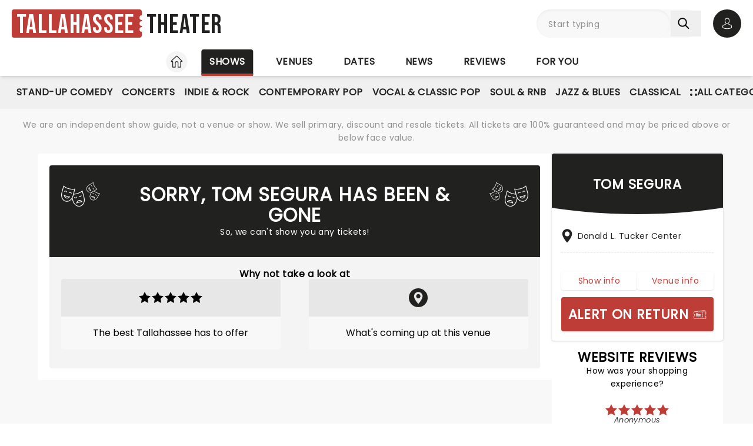

--- FILE ---
content_type: text/html;charset=utf-8
request_url: https://www.tallahassee-theater.com/shows/tucker-center/tom-segura/tickets/calendar
body_size: 27638
content:
<!DOCTYPE html><html  lang="en"><head><meta charset="utf-8"><meta name="viewport" content="width=device-width, initial-scale=1"><title>Tallahassee Theater</title><link rel="preconnect" href="https://fonts.googleapis.com"><link rel="preconnect" href="https://fonts.gstatic.com" crossorigin="anonymous"><link rel="preconnect" href="https://dev.visualwebsiteoptimizer.com" crossorigin="anonymous"><link rel="preconnect" href="https://www.googletagmanager.com"><link rel="preconnect" crossorigin="use-credentials" href="https://l.sharethis.com"><link rel="preconnect" href="https://cmp.inmobi.com"><link rel="preconnect" href="https://securepubads.g.doubleclick.net"><link rel="preconnect" href="https://cdn.mytheatreland.com"><script src="https://securepubads.g.doubleclick.net/tag/js/gpt.js" async></script><link rel="stylesheet" href="/_nuxt/entry.DHUrn9Ku.css" crossorigin><link rel="preload" href="https://fonts.googleapis.com/css2?family=Poppins:ital,wght@0,400;1,300&display=swap" as="style" onload="this.onload=null;this.rel=&quot;stylesheet&quot;"><link rel="preload" href="https://fonts.googleapis.com/css2?family=Bebas+Neue&text=Tallahassee Theater&display=swap" as="style" onload="this.onload=null;this.rel=&quot;stylesheet&quot;"><link rel="modulepreload" as="script" crossorigin href="/_nuxt/Cgs03xpt.js"><link rel="modulepreload" as="script" crossorigin href="/_nuxt/BRULEyeZ.js"><link rel="modulepreload" as="script" crossorigin href="/_nuxt/RaTznBcE.js"><link rel="modulepreload" as="script" crossorigin href="/_nuxt/Cr_PI36P.js"><link rel="modulepreload" as="script" crossorigin href="/_nuxt/DHEe6t_-.js"><link rel="modulepreload" as="script" crossorigin href="/_nuxt/Cjtj0jYi.js"><link rel="modulepreload" as="script" crossorigin href="/_nuxt/BJnNhNeH.js"><link rel="modulepreload" as="script" crossorigin href="/_nuxt/D-RPsL8p.js"><link rel="modulepreload" as="script" crossorigin href="/_nuxt/ZgVYLlDM.js"><link rel="modulepreload" as="script" crossorigin href="/_nuxt/B3tq66GV.js"><link rel="modulepreload" as="script" crossorigin href="/_nuxt/DpUJZi-I.js"><link rel="modulepreload" as="script" crossorigin href="/_nuxt/b1CbqS92.js"><link rel="modulepreload" as="script" crossorigin href="/_nuxt/DOCTO7mx.js"><link rel="modulepreload" as="script" crossorigin href="/_nuxt/alJ0NZmv.js"><link rel="modulepreload" as="script" crossorigin href="/_nuxt/D1xlgwCv.js"><link rel="modulepreload" as="script" crossorigin href="/_nuxt/CyhngxCf.js"><link rel="modulepreload" as="script" crossorigin href="/_nuxt/IfkkOC6a.js"><link rel="modulepreload" as="script" crossorigin href="/_nuxt/D-7ShqGk.js"><link rel="modulepreload" as="script" crossorigin href="/_nuxt/DYhNBCsC.js"><link rel="modulepreload" as="script" crossorigin href="/_nuxt/CyKsVJUc.js"><link rel="modulepreload" as="script" crossorigin href="/_nuxt/CMTXysrT.js"><link rel="modulepreload" as="script" crossorigin href="/_nuxt/Cp0aeMlH.js"><link rel="modulepreload" as="script" crossorigin href="/_nuxt/DAQzbO7M.js"><link rel="modulepreload" as="script" crossorigin href="/_nuxt/BGXFshdN.js"><link rel="modulepreload" as="script" crossorigin href="/_nuxt/DwTmQXsg.js"><link rel="modulepreload" as="script" crossorigin href="/_nuxt/CJE2zIZw.js"><link rel="modulepreload" as="script" crossorigin href="/_nuxt/BIp4SB9f.js"><link rel="modulepreload" as="script" crossorigin href="/_nuxt/CTSvVdVC.js"><link rel="modulepreload" as="script" crossorigin href="/_nuxt/n9vU4_77.js"><link rel="modulepreload" as="script" crossorigin href="/_nuxt/B95oNWyH.js"><link rel="modulepreload" as="script" crossorigin href="/_nuxt/DToWirGy.js"><link rel="preload" as="fetch" fetchpriority="low" crossorigin="anonymous" href="/_nuxt/builds/meta/ac9e474a-bd2f-43ee-944d-d9af7a8e4dd4.json"><script src="https://platform-api.sharethis.com/js/sharethis.js#property=#{property?._id}&product=custom-share-buttons&source=platform" type="text/javascript" defer data-hid="sharethisCustomButton"></script><link rel="prefetch" as="script" crossorigin href="/_nuxt/BUez2w8M.js"><link rel="prefetch" as="script" crossorigin href="/_nuxt/DdFfVzye.js"><link rel="prefetch" as="script" crossorigin href="/_nuxt/XZglH7Gu.js"><link rel="prefetch" as="script" crossorigin href="/_nuxt/aLTNP61U.js"><link rel="prefetch" as="script" crossorigin href="/_nuxt/CC6Crise.js"><link rel="prefetch" as="script" crossorigin href="/_nuxt/BYMTMVx_.js"><link rel="prefetch" as="script" crossorigin href="/_nuxt/DEcRPdQH.js"><link rel="prefetch" as="script" crossorigin href="/_nuxt/Br1NMeE7.js"><link rel="prefetch" as="script" crossorigin href="/_nuxt/5YPZ98xo.js"><link rel="prefetch" as="style" crossorigin href="/_nuxt/main.CCrUFqt2.css"><link rel="prefetch" as="script" crossorigin href="/_nuxt/Dj5ZPMUW.js"><link rel="prefetch" as="script" crossorigin href="/_nuxt/CjPTrhCi.js"><link rel="prefetch" as="script" crossorigin href="/_nuxt/0wOzr-0B.js"><link rel="prefetch" as="script" crossorigin href="/_nuxt/CLuWdnci.js"><link rel="prefetch" as="script" crossorigin href="/_nuxt/DctKTXAS.js"><link rel="prefetch" as="script" crossorigin href="/_nuxt/BmaNGWsI.js"><link rel="prefetch" as="script" crossorigin href="/_nuxt/CxddCQY0.js"><link rel="prefetch" as="script" crossorigin href="/_nuxt/DkIPVIa9.js"><link rel="prefetch" as="script" crossorigin href="/_nuxt/CT6AL0Ia.js"><link rel="prefetch" as="script" crossorigin href="/_nuxt/DDLheuvn.js"><link rel="prefetch" as="script" crossorigin href="/_nuxt/e9hzks5M.js"><link rel="prefetch" as="script" crossorigin href="/_nuxt/BXZlqdL2.js"><link rel="prefetch" as="script" crossorigin href="/_nuxt/Bj8Oe1Jk.js"><link rel="prefetch" as="script" crossorigin href="/_nuxt/BOf-CZ0Z.js"><link rel="prefetch" as="script" crossorigin href="/_nuxt/CTJnhawZ.js"><link rel="prefetch" as="script" crossorigin href="/_nuxt/nmJci2a6.js"><link rel="prefetch" as="script" crossorigin href="/_nuxt/BH5qSlaf.js"><link rel="prefetch" as="script" crossorigin href="/_nuxt/DZULrqB6.js"><link rel="prefetch" as="script" crossorigin href="/_nuxt/BhVGWVqq.js"><link rel="prefetch" as="script" crossorigin href="/_nuxt/jQBPqYW2.js"><meta name="apple-itunes-app" content="app-id=6755045559"><link rel="icon" type="image/png" href="https://cdn.mytheatreland.com/images/icons/icon-favicon.png"><link rel="apple-touch-icon" sizes="180x180" href="https://cdn.mytheatreland.com/images/icons/touch-icon-iphone-6-plus.png"><script type="text/javascript">
					const skewKey = 'skewReload'
					window.addEventListener('error', (event) => {
					  const target = event.target
					  if (!(target instanceof HTMLScriptElement)) return
					  if (sessionStorage.getItem(skewKey)) return
									
					  if (target.src.includes('.js')) {
					    console.warn('Failed to fetch chunk, reloading')
						try {
      					  sessionStorage.setItem(skewKey, 'true')
      					  location.reload()
    					} catch (e) {
      						console.warn('Could not write to sessionStorage. Skipping reload:', e)
    					}
					  }
					}, { capture: true })</script><link rel="canonical" href="https://www.tallahassee-theater.com/shows/tucker-center/tom-segura/tickets/calendar"><script type="application/ld+json" data-hid="schema"></script><meta name="description" content="Tallahassee Theater is your guide to shows in Tallahassee's theaters. Find Broadway Shows, Musicals, Plays and Concerts."><meta name="keywords" content="Tallahassee Theater, Tallahassee theatre, Tallahassee theater, Tallahassee concerts, Tallahassee comedy, Tallahassee tickets, Tallahassee tickets"><script type="module" src="/_nuxt/Cgs03xpt.js" crossorigin></script></head><body><div id="__nuxt"><div id="layoutContainer" class="flex flex-col min-h-100vh bg-gray-100"><!----><header class="contents"><div id="header" class="sticky w-full lg:bg-white top-0 md:relative z-50"><div class="flex bg-white justify-between max-w-screen-2xl nl-md:shadow-md relative z-30 mx-auto px-5 nl-md:pb-4 pt-4"><div class="flex flex-col justify-center pr-4"><a class="w-max" href="/"><h1 class="flex items-center font-sans-logo text-uppercase text-[1.6rem] md:text-[2.2rem] lg:text-[2.8rem] !leading-none !tracking-wide bg-white"><span class="flex flex-col bg-red-500 h-[1.7rem] md:h-[2.5rem] lg:h-[3rem] rounded pl-1 md:pl-2 pr-1.5 md:pr-2.5 lg:pr-3"><span class="relative top-[0.13rem] md:top-[0.3rem] text-white">Tallahassee</span></span><span aria-hidden="true" class="flex flex-col justify-center w-1 h-full -translate-x-0.5 md:-translate-x-[0.19rem] lg:-translate-x-[0.24rem]"><span class="w-1 md:w-1.5 h-1 md:h-1.5 lg:w-2 lg:h-2 block bg-white rounded-full"></span><span class="w-1 md:w-1.5 h-1 md:h-1.5 lg:w-2 lg:h-2 block bg-white rounded-full my-0.5 md:my-0.75"></span><span class="w-1 md:w-1.5 h-1 md:h-1.5 lg:w-2 lg:h-2 block bg-white rounded-full"></span></span><span class="relative top-[0.09rem] md:top-[0.17rem] lg:top-[0.2rem] text-black pl-0.25 md:pl-0.5 lg:pl-1">Theater</span></h1></a></div><!----><!--teleport start--><div id="searchAccountWrapper" class="flex items-center relative z-50"><!----><div class="relative flex input-main-search lg:bg-gray-100 rounded-full indent-4 z-50 transition-all duration-500 lg:min-h-12 lg:w-[280px]"><span></span><div class="group max-w-[20em] min-w-0 grow mb-4 data-[disabled]:select-none data-[disabled]:opacity-50 text-base formkit-outer flex flex-grow nl-lg:!fixed nl-lg:left-0 nl-lg:top-16 nl-lg:z-50 nl-lg:mx-5 nl-lg:w-[calc(100vw-2.5rem)] nl-lg:hidden" data-family="text" data-type="search" data-empty="true" data-auto-animate="true"><div class="flex flex-col items-start justify-start mb-1.5 last:mb-0 formkit-wrapper md:flex-row md:items-center relative flex input-main-search w-full rounded-full indent-4 z-50 transition-all duration-500 nl-lg:min-h-12 lg:min-h-12 nl-lg:hidden"><!----><div class="formkit-inner search-box-formkit-inner flex grow w-full items-center rounded-full h-full !bg-gray-100"><!----><!----><input placeholder="Start typing" class="w-full bg-transparent placeholder-gray-700 focus:outline-none [&amp;::-webkit-search-cancel-button]:hidden text-lg ml-5" type="search" name="search_1" id="searchForm"><!----><!----></div></div><!----><!----></div><!--[--><button class="h-fit p-3 pr-5 my-auto nl-lg:hidden nl-lg:hidden" aria-label="Search"><svg fill="currentColor" viewbox="0 0 21 21" width="20" height="20" xmlns="http://www.w3.org/2000/svg" xmlns:xlink="http://www.w3.org/1999/xlink"><clipPath id="a"><path d="m.45166.252441h20v20h-20z"></path></clipPath><g clip-path="url(#a)"><path d="m8.50103 16.3442c1.78767.0001 3.52417-.5964 4.93447-1.6948l5.3206 5.3206c.3975.3839 1.0308.3729 1.4147-.0246.3745-.3877.3745-1.0024 0-1.3901l-5.3206-5.3206c2.7257-3.50881 2.091-8.56289-1.4178-11.28864-3.5088-2.725759-8.56283-2.091025-11.28859 1.41776-2.725755 3.50878-2.0910213 8.56288 1.41776 11.28858 1.41261 1.0974 3.15066 1.6927 4.93946 1.6918zm-4.27508-12.31908c2.36109-2.36113 6.18915-2.36118 8.55025-.00009 2.3612 2.36109 2.3612 6.18917.0001 8.55027-2.3611 2.3612-6.18913 2.3612-8.55026.0001-.00005 0-.00005 0-.00009-.0001-2.36109-2.3439-2.375-6.15798-.03112-8.51907.01036-.0104.02072-.02075.03112-.03111z" fill="currentColor"></path></g></svg></button><!--]--><button class="bg-gray-300 hover:bg-gray-500 transition-colors duration-300 rounded-full lg:hidden w-10 h-10 my-auto"><span aria-hidden="true" class="icon-search block w-full h-full bg-center"></span><span class="sr-only">Open search</span></button><!----><div class="opacity-0 -translate-y-6 duration-0 hidden fixed lg:absolute top-32 lg:top-16 nl-md:left-0 md:right-5 lg:right-0 nl-md:w-[calc(100vw-2.5rem)] md:w-[calc(100%-40px)] max-h-[calc(100dvh-9.25rem)] lg:max-h-[calc(100vh-6.25rem)] overflow-y-auto overscroll-contain lg:w-full bg-white rounded z-40 transition-all nl-md:mr-5 ml-5 p-5"><!----></div></div><div class="relative hidden md:flex ml-5"><button class="w-10 lg:w-12 h-10 lg:h-12 flex bg-black hover:bg-gray-700 transition-colors duration-300 rounded-full items-center justify-center z-[60]"><svg fill="currentColor" width="20" height="20" xmlns="http://www.w3.org/2000/svg" viewbox="0 0 21 25" class="text-white"><g fill="currentColor"><path d="m10.4983 13.2665h.1558c1.4266-.0243 2.5806-.5258 3.4327-1.4851 1.8746-2.11314 1.563-5.73573 1.5289-6.08144-.1217-2.59522-1.3488-3.83683-2.3615-4.41625-.7547-.43335-1.636-.66707-2.6196-.68654h-.0828c-.5404 0-1.60189.08764-2.61953.66706-1.0225.57942-2.26899 1.82104-2.39071 4.43573-.03409.34571-.34571 3.9683 1.52889 6.08144.84722.9593 2.00119 1.4608 3.42785 1.4851zm-3.6567-7.44481c0-.01461.00487-.02921.00487-.03895.16068-3.49113 2.63904-3.86605 3.70053-3.86605h.0584c1.3147.02921 3.5496.56481 3.7005 3.86605 0 .01461 0 .02921.0049.03895.0048.03408.3457 3.34506-1.2027 5.08821-.6135.6914-1.4315 1.0322-2.5076 1.042h-.0487c-1.07116-.0098-1.89403-.3506-2.50267-1.042-1.5435-1.73341-1.2124-5.05899-1.20753-5.08821z"></path><path d="m20.5821 19.275v-.0147c0-.0389-.0048-.0779-.0048-.1217-.0293-.9641-.0925-3.2184-2.2057-3.9391-.0146-.0048-.0341-.0097-.0487-.0146-2.196-.5599-4.0219-1.8259-4.0414-1.8405-.297-.2094-.706-.1363-.9153.1607-.2094.297-.1364.706.1606.9154.0828.0584 2.0207 1.4071 4.4455 2.0304 1.1345.4041 1.2611 1.6165 1.2952 2.7267 0 .0438 0 .0828.0049.1217.0048.4382-.0244 1.115-.1023 1.5045-.7888.448-3.8807 1.9964-8.5842 1.9964-4.68404 0-7.79539-1.5533-8.58905-2.0012-.0779-.3895-.11198-1.0663-.10225-1.5046 0-.0389.00487-.0779.00487-.1217.03409-1.1101.16068-2.3225 1.29518-2.7267 2.4248-.6232 4.36269-1.9768 4.44547-2.0304.29701-.2094.37005-.6184.16068-.9154s-.61838-.37-.91539-.1607c-.01948.0147-1.83564 1.2806-4.04134 1.8406-.01947.0048-.03408.0097-.04869.0146-2.11318.7255-2.17647 2.9798-2.20569 3.9391 0 .0438 0 .0827-.00487.1217v.0146c-.00487.2532-.00974 1.5532.24832 2.2057.0487.1266.13634.2337.2532.3067.14607.0974 3.64694 2.3275 9.50446 2.3275 5.8575 0 9.3584-2.235 9.5044-2.3275.112-.073.2045-.1801.2532-.3067.2435-.6476.2386-1.9476.2337-2.2008z"></path></g></svg><span class="sr-only">Open account options</span></button><!----></div><button class="w-10 left-2.5 h-10 relative md:hidden"><svg fill="currentColor" view-box="0 0 20 16" height="16" width="20" xmlns="http://www.w3.org/2000/svg" class="m-auto"><path d="m19.167 2.38h-18.334a.834.834 0 0 1 0-1.667h18.334a.834.834 0 0 1 0 1.667zm0 6.667h-18.334a.834.834 0 0 1 0-1.667h18.334a.834.834 0 0 1 0 1.667zm0 6.666h-18.334a.834.834 0 0 1 0-1.667h18.334a.834.834 0 0 1 0 1.667z" fill="#000"></path></svg><span class="sr-only">Open navigation</span></button></div><!--teleport end--></div></div><div id="compressedNav" class="nl-md:hidden flex flex-row justify-between w-full top-0 bg-white shadow-md pt-5 md:px-5 xl:px-16 z-[45]"><nav aria-label="primary" class="relative z-20 order-first transition-all duration-500 left-1/2 -translate-x-1/2"><ul class="flex relative w-fit title-sans title-sans--base lg:title-sans--lg uppercase text-center [&amp;_li]:transition-[margin] [&amp;_li]:duration-300 [&amp;_li]:whitespace-nowrap space-x-6"><li class="inline-flex pb-1"><a href="/" class="prim-nav-item-icon flex"><svg width="20" height="21" fill="currentColor" view-box="0 0 20 21" xmlns="http://www.w3.org/2000/svg" class="m-auto"><path d="m19.695 9.543-8.513-8.38c-.575-.565-1.79-.565-2.364 0L.305 9.544a.97.97 0 0 0-.305.69.97.97 0 0 0 .305.688c.277.274.697.424 1.182.424h1.092v8.77c0 .344.28.624.625.624h4.404c.346 0 .625-.28.625-.625v-7.003c0-.974.793-1.766 1.767-1.766.974 0 1.767.792 1.767 1.766v7.003c0 .345.28.625.625.625h4.404c.345 0 .625-.28.625-.625v-8.769h1.092c.485 0 .905-.15 1.182-.424a.97.97 0 0 0 .305-.689.97.97 0 0 0-.305-.69Zm-2.9.552a.625.625 0 0 0-.624.625v8.77h-3.154v-6.378A3.02 3.02 0 0 0 10 10.095a3.02 3.02 0 0 0-3.017 3.016v6.378H3.83V10.72a.625.625 0 0 0-.625-.625H1.526l8.167-8.038c.109-.09.505-.09.612-.002l8.17 8.04h-1.68Z" fill="#212120"></path></svg><span class="sr-only">Home</span></a></li><li class="inline-flex"><a href="/shows" class="router-link-active prim-nav-item">Shows</a></li><li class="inline-flex"><a href="/venues" class="prim-nav-item">Venues</a></li><li class="inline-flex"><a href="/dates" class="prim-nav-item">Dates</a></li><li class="inline-flex"><a href="/news" class="prim-nav-item">News</a></li><li class="inline-flex"><a href="/reviews" class="prim-nav-item">Reviews</a></li><li class="inline-flex"><a href="/for-you" class="prim-nav-item">For you</a></li></ul></nav></div><div class="relative flex shrink bg-white min-w-0 overflow-x-hidden [&amp;_nav]:bg-gray-400 md:hidden"><div class="opacity-0 nav-gradient absolute left-[-1px] pointer-events-none w-18 h-full transition-opacity duration-300 bg-gradient-to-r from-[#ffffff] z-[21]"></div><div class="opacity-0 nav-gradient absolute right-[-1px] pointer-events-none w-18 h-full transition-opacity duration-300 bg-gradient-to-l from-[#ffffff] z-[21]"></div><nav class="sec-nav-scrollbar z-20 w-full md:h-14 overflow-x-auto overflow-y-hidden"><!--[--><div class="flex flex-row w-full font-body p-2"><!--[--><div id="/shows-nav" class="flex flex-row [&amp;_#iconArrowRight]:last:hidden"><a href="/shows" class="router-link-active font-body font-normal capitalize mx-3 whitespace-nowrap">shows</a><svg xmlns="http://www.w3.org/2000/svg" width="10" height="5" fill="currentColor" viewbox="0 0 20 12" id="iconArrowRight" class="-rotate-90 my-auto"><path fill="currentColor" d="M19.7388 1.20017c-.361-.38288-.9648-.39714-1.3457-.03715L9.99951 9.11463 1.60693 1.16306C1.22597.80209.62309.81732.26118 1.20021c-.3619.3819-.34573.98478.03621 1.34668l9.04784 8.57161c.18285.1734.41905.261.65428.261.23519 0 .47239-.0876.65529-.261l9.0478-8.57161c.382-.36194.3981-.96478.0362-1.34672Z"></path></svg></div><!--]--></div><!--]--></nav></div><div class="nl-md:hidden [&amp;&gt;div]:min-h-[3.5rem]"><div class="relative flex shrink bg-white min-w-0 overflow-x-hidden !bg-gray-400 [&amp;_nav]:z-40 [&amp;_.nav-gradient]:z-[41] [&amp;_nav]:px-5"><div class="opacity-0 nav-gradient absolute left-[-1px] pointer-events-none w-18 h-full transition-opacity duration-300 bg-gradient-to-r from-[#ffffff] z-[21]"></div><div class="opacity-0 nav-gradient absolute right-[-1px] pointer-events-none w-18 h-full transition-opacity duration-300 bg-gradient-to-l from-[#ffffff] z-[21]"></div><nav aria-label="secondary" class="sec-nav-scrollbar z-20 w-full md:h-14 overflow-x-auto overflow-y-hidden"><!--[--><ul class="flex w-fit title-sans title-sans--base lg:title-sans--lg uppercase text-center gap-1.5 mx-auto"><!----><!--[--><li id="/shows/comedy-nav" class="inline-flex cursor-pointer py-2"><a href="/shows/comedy" class="flex items-center gap-1.5 sec-nav-item my-auto whitespace-nowrap py-2 comedy"><!----> Stand-Up Comedy</a></li><li id="/shows/concert-nav" class="inline-flex cursor-pointer py-2"><a href="/shows/concert" class="flex items-center gap-1.5 sec-nav-item my-auto whitespace-nowrap py-2 concert"><!----> Concerts</a></li><li id="/shows/indie-rock-nav" class="inline-flex cursor-pointer py-2"><a href="/shows/indie-rock" class="flex items-center gap-1.5 sec-nav-item my-auto whitespace-nowrap py-2 indie-rock"><!----> Indie &amp; Rock</a></li><li id="/shows/pop-nav" class="inline-flex cursor-pointer py-2"><a href="/shows/pop" class="flex items-center gap-1.5 sec-nav-item my-auto whitespace-nowrap py-2 pop"><!----> Contemporary Pop</a></li><li id="/shows/vocal-classic-pop-nav" class="inline-flex cursor-pointer py-2"><a href="/shows/vocal-classic-pop" class="flex items-center gap-1.5 sec-nav-item my-auto whitespace-nowrap py-2 vocal-classic-pop"><!----> Vocal &amp; Classic Pop</a></li><li id="/shows/soul-rnb-nav" class="inline-flex cursor-pointer py-2"><a href="/shows/soul-rnb" class="flex items-center gap-1.5 sec-nav-item my-auto whitespace-nowrap py-2 soul-rnb"><!----> Soul &amp; RnB</a></li><li id="/shows/jazz-blues-nav" class="inline-flex cursor-pointer py-2"><a href="/shows/jazz-blues" class="flex items-center gap-1.5 sec-nav-item my-auto whitespace-nowrap py-2 jazz-blues"><!----> Jazz &amp; Blues</a></li><li id="/shows/classical-nav" class="inline-flex cursor-pointer py-2"><a href="/shows/classical" class="flex items-center gap-1.5 sec-nav-item my-auto whitespace-nowrap py-2 classical"><!----> Classical</a></li><li id="/shows/categories-nav" class="inline-flex cursor-pointer py-2"><a href="/shows/categories" class="flex items-center gap-1.5 sec-nav-item my-auto whitespace-nowrap py-2 categories"><svg viewbox="0 0 12 12" width="12" height="12" fill="currentColor" xmlns="http://www.w3.org/2000/svg"><ellipse cx="2" cy="2" rx="2" ry="2"></ellipse><ellipse cx="10" cy="2" rx="2" ry="2"></ellipse><ellipse cx="2" cy="10" rx="2" ry="2"></ellipse><ellipse cx="10" cy="10" rx="2" ry="2"></ellipse></svg> All categories</a></li><!--]--></ul><!--]--></nav></div></div><small style="" class="bg-white md:bg-gray-100"><div class="max-w-screen-2xl text-center mx-auto px-5 py-4"><div><p class="font-body text-gray-700 hidden xl:block"> We are an independent show guide, not a venue or show. We sell primary, discount and resale tickets. All tickets are 100% guaranteed and may be priced above or below face value. </p><p class="font-body text-gray-700 hidden md:block xl:hidden"> An independent show guide not a venue or show. All tickets 100% guaranteed, some are resale, prices may be above face value. </p><p class="font-body text-gray-700 md:hidden"> We are an independent show guide. Resale ticket prices may be above face value. </p></div></div></small><!----><!----><!----></header><div class="pb-5 lg:pb-20 max-w-screen-2xl mx-auto w-full"><!--[--><div></div><div><div class="relative flex flex-col space-y-5 lg:grid lg:grid-cols-2 [&amp;_#sideContentContainer]:lg:sticky [&amp;_#sideContentContainer]:top-5 [&amp;_#sideContentContainer]:bg-transparent [&amp;_#sideContentContainer]:order-first [&amp;_#sideContentContainer]:lg:order-last [&amp;_#sideContentContainer]:nl-lg:contents [&amp;_#sideContentContainer_&gt;div]:nl-lg:contents [&amp;_#heroCTAInfoTableVenue]:p-0"><!--[--><!--]--><div class="flex flex-col gap-5 md:mx-5 xl:mx-16 lg:flex-row lg:w-[194%] xl:w-[182%]"><div id="allShows" class="flex flex-col h-fit rounded [contain:inline-size] lg:-mt-20 lg:pt-20 px-5 !mt-0 !pt-0 bg-white lg:w-3/4"><!--[--><section class="my-5"><div id="infoBannerWrapper" class="rounded-b-none flex flex-col bg-black rounded text-white text-center gap-2 px-5 py-8"><div id="infoBannerInner" class="justify-between flex w-full"><div class="flex" id="infoGraphicLeft"><svg fill="currentColor" height="40" viewbox="0 0 20 19" width="40" xmlns="http://www.w3.org/2000/svg"><path d="m19.7384 10.9513-1.563-5.83283c-.0266-.09943-.1051-.17658-.2049-.20156s-.2054.00615-.2757.08129c-1.2867 1.37535-4.3105 2.53972-6.8942 2.68505l1.0787-4.02632c.0267-.09943-.0027-.20545-.0767-.27702s-.181-.0974-.2794-.06744c-2.33185.70875-7.22157-.36215-9.21949-2.471069-.07056-.074486-.17581-.104968-.27535-.079789-.09946.02522-.17751.102216-.20411.201355l-1.562785 5.832893c-.433475 1.618-.325309 3.27984.304704 4.67934.638841 1.4193 1.736131 2.4006 3.089661 2.7632.37397.1002.75462.1497 1.13636.1497.99981 0 2.00703-.3397 2.92094-.998.57139-.4116 1.07502-.9263 1.49494-1.5187l.47549 1.7744c.43354 1.6179 1.35824 3.003 2.60354 3.9001.914.6583 1.921.9979 2.9208.9979.3817 0 .7625-.0495 1.1366-.1498 1.3535-.3626 2.4507-1.344 3.0895-2.7633.6299-1.3996.738-3.0614.3044-4.6794zm-12.35657 1.979c-1.12215.8083-2.39335 1.0785-3.57933.7607-1.18603-.3177-2.15183-1.1873-2.7195-2.4484-.576541-1.28077-.673859-2.80789-.274064-4.30008l1.438794-5.37015c1.01879.89456 2.58227 1.65015 4.37952 2.10601 1.69192.42923 3.35786.53217 4.58075.29434l-1.4389 5.37047c-.3998 1.49221-1.2476 2.76611-2.38727 3.58711zm11.53527 2.4678c-.5676 1.2611-1.5334 2.1307-2.7194 2.4485-1.186.3177-2.4572.0477-3.5794-.7606-1.1396-.8209-1.9875-2.0948-2.3874-3.587l-.61126-2.2812c.29681-.5331.53236-1.1137.69686-1.72794l.3302-1.23242c1.3045-.05012 2.7608-.35486 4.1278-.86655 1.225-.45853 2.2616-1.03936 2.9775-1.66297l1.4391 5.37008c.3998 1.4922.3025 3.0193-.274 4.3001zm-3.9986-2.325c-.9842.2637-1.7208 1.1396-2.0743 2.4665-.0284.1067.0078.2202.0927.2908.0519.0432.1162.0655.1812.0655.0413 0 .0828-.009.1216-.0274.6941-.3299 1.4379-.6022 2.2109-.8093.7729-.2071 1.5533-.3432 2.3194-.4046.11-.0089.205-.0808.2432-.1844s.0127-.22-.0652-.2982c-.9695-.9723-2.0454-1.3625-3.0295-1.0989zm.3854 1.4386c-.5892.1579-1.1626.3523-1.7117.5801.3299-.7873.8403-1.3018 1.4729-1.4713.1507-.0404.3051-.0603.4622-.0603.5024 0 1.0315.2043 1.549.598-.5894.0773-1.1831.1957-1.7724.3535zm-2.9383-3.085c-.113.0303-.2276.045-.3412.045-.3583 0-.7062-.1466-.9588-.4156-.1071-.1141-.1015-.2934.0126-.4006.1141-.1071.2935-.1015.4005.0126.1896.2018.4732.2827.7402.2112.267-.0716.4722-.2835.5354-.553.0358-.1523.1882-.2469.3406-.2111.1524.0357.2469.1882.2112.3406-.1111.4732-.4714.8452-.9405.9709zm2.6405-1.4265c-.1071-.11403-.1015-.29336.0126-.40052.1141-.10711.2934-.10153.4006.01259.1895.20176.4731.28264.7401.21119.267-.07157.4722-.28345.5354-.55297.0358-.15238.1882-.2469.3406-.21115.1524.03574.2469.18823.2112.34061-.111.47318-.4714.84525-.9405.97095-.1129.0303-.2276.045-.3411.045-.3582 0-.7062-.1467-.9589-.4157zm-7.78009-.02611c-.76611-.06141-1.54647-.1975-2.31934-.40465-.77287-.20706-1.51676-.47934-2.21089-.80926-.09971-.04737-.21792-.03259-.30285.03805-.08489.0706-.12104.18411-.09262.29082.35345 1.32685 1.09009 2.20275 2.07423 2.46655.20071.0537.4051.0803.61176.0803.80671 0 1.64601-.4052 2.41779-1.1793.07797-.0782.10343-.1945.06518-.2981-.03826-.1036-.13319-.17558-.24326-.18441zm-2.70485 1.03411c-.6326-.1696-1.14303-.6841-1.47287-1.47131.54909.22775 1.12247.42214 1.71167.58001.58921.1578 1.18299.2763 1.7724.3535-.67932.5169-1.37871.7072-2.0112.5378zm-1.82713-5.09573c-.11407-.10715-.1197-.28649-.01254-.40056.33279-.3543.83088-.49639 1.29998-.37061.46909.12569.82946.49772.94046.97095.03575.15237-.05878.30486-.21115.34061-.02178.0051-.04352.00757-.06493.00757-.12861 0-.245-.08809-.27564-.21872-.06323-.26953-.26839-.48141-.53541-.55298-.26697-.07149-.55059.00935-.74016.21119-.10724.11404-.28649.1197-.40061.01255zm6.16844 1.25561c.03575.15238-.05877.30487-.21115.34061-.02177.0051-.04355.00757-.06497.00757-.12857 0-.24499-.08808-.27564-.21868-.06323-.26952-.26839-.48144-.53545-.55297-.26697-.07149-.55058.00935-.74012.21119-.10715.11399-.28648.11966-.40056.01255-.11408-.10716-.11971-.28649-.01255-.40057.33276-.35425.83092-.49614 1.29994-.3706.4691.12569.82946.49772.9405.9709z" fill="currentColor"></path></svg><svg fill="currentColor" height="25" viewbox="0 0 20 19" width="28" xmlns="http://www.w3.org/2000/svg" class="rotate-45"><path d="m19.7384 10.9513-1.563-5.83283c-.0266-.09943-.1051-.17658-.2049-.20156s-.2054.00615-.2757.08129c-1.2867 1.37535-4.3105 2.53972-6.8942 2.68505l1.0787-4.02632c.0267-.09943-.0027-.20545-.0767-.27702s-.181-.0974-.2794-.06744c-2.33185.70875-7.22157-.36215-9.21949-2.471069-.07056-.074486-.17581-.104968-.27535-.079789-.09946.02522-.17751.102216-.20411.201355l-1.562785 5.832893c-.433475 1.618-.325309 3.27984.304704 4.67934.638841 1.4193 1.736131 2.4006 3.089661 2.7632.37397.1002.75462.1497 1.13636.1497.99981 0 2.00703-.3397 2.92094-.998.57139-.4116 1.07502-.9263 1.49494-1.5187l.47549 1.7744c.43354 1.6179 1.35824 3.003 2.60354 3.9001.914.6583 1.921.9979 2.9208.9979.3817 0 .7625-.0495 1.1366-.1498 1.3535-.3626 2.4507-1.344 3.0895-2.7633.6299-1.3996.738-3.0614.3044-4.6794zm-12.35657 1.979c-1.12215.8083-2.39335 1.0785-3.57933.7607-1.18603-.3177-2.15183-1.1873-2.7195-2.4484-.576541-1.28077-.673859-2.80789-.274064-4.30008l1.438794-5.37015c1.01879.89456 2.58227 1.65015 4.37952 2.10601 1.69192.42923 3.35786.53217 4.58075.29434l-1.4389 5.37047c-.3998 1.49221-1.2476 2.76611-2.38727 3.58711zm11.53527 2.4678c-.5676 1.2611-1.5334 2.1307-2.7194 2.4485-1.186.3177-2.4572.0477-3.5794-.7606-1.1396-.8209-1.9875-2.0948-2.3874-3.587l-.61126-2.2812c.29681-.5331.53236-1.1137.69686-1.72794l.3302-1.23242c1.3045-.05012 2.7608-.35486 4.1278-.86655 1.225-.45853 2.2616-1.03936 2.9775-1.66297l1.4391 5.37008c.3998 1.4922.3025 3.0193-.274 4.3001zm-3.9986-2.325c-.9842.2637-1.7208 1.1396-2.0743 2.4665-.0284.1067.0078.2202.0927.2908.0519.0432.1162.0655.1812.0655.0413 0 .0828-.009.1216-.0274.6941-.3299 1.4379-.6022 2.2109-.8093.7729-.2071 1.5533-.3432 2.3194-.4046.11-.0089.205-.0808.2432-.1844s.0127-.22-.0652-.2982c-.9695-.9723-2.0454-1.3625-3.0295-1.0989zm.3854 1.4386c-.5892.1579-1.1626.3523-1.7117.5801.3299-.7873.8403-1.3018 1.4729-1.4713.1507-.0404.3051-.0603.4622-.0603.5024 0 1.0315.2043 1.549.598-.5894.0773-1.1831.1957-1.7724.3535zm-2.9383-3.085c-.113.0303-.2276.045-.3412.045-.3583 0-.7062-.1466-.9588-.4156-.1071-.1141-.1015-.2934.0126-.4006.1141-.1071.2935-.1015.4005.0126.1896.2018.4732.2827.7402.2112.267-.0716.4722-.2835.5354-.553.0358-.1523.1882-.2469.3406-.2111.1524.0357.2469.1882.2112.3406-.1111.4732-.4714.8452-.9405.9709zm2.6405-1.4265c-.1071-.11403-.1015-.29336.0126-.40052.1141-.10711.2934-.10153.4006.01259.1895.20176.4731.28264.7401.21119.267-.07157.4722-.28345.5354-.55297.0358-.15238.1882-.2469.3406-.21115.1524.03574.2469.18823.2112.34061-.111.47318-.4714.84525-.9405.97095-.1129.0303-.2276.045-.3411.045-.3582 0-.7062-.1467-.9589-.4157zm-7.78009-.02611c-.76611-.06141-1.54647-.1975-2.31934-.40465-.77287-.20706-1.51676-.47934-2.21089-.80926-.09971-.04737-.21792-.03259-.30285.03805-.08489.0706-.12104.18411-.09262.29082.35345 1.32685 1.09009 2.20275 2.07423 2.46655.20071.0537.4051.0803.61176.0803.80671 0 1.64601-.4052 2.41779-1.1793.07797-.0782.10343-.1945.06518-.2981-.03826-.1036-.13319-.17558-.24326-.18441zm-2.70485 1.03411c-.6326-.1696-1.14303-.6841-1.47287-1.47131.54909.22775 1.12247.42214 1.71167.58001.58921.1578 1.18299.2763 1.7724.3535-.67932.5169-1.37871.7072-2.0112.5378zm-1.82713-5.09573c-.11407-.10715-.1197-.28649-.01254-.40056.33279-.3543.83088-.49639 1.29998-.37061.46909.12569.82946.49772.94046.97095.03575.15237-.05878.30486-.21115.34061-.02178.0051-.04352.00757-.06493.00757-.12861 0-.245-.08809-.27564-.21872-.06323-.26953-.26839-.48141-.53541-.55298-.26697-.07149-.55059.00935-.74016.21119-.10724.11404-.28649.1197-.40061.01255zm6.16844 1.25561c.03575.15238-.05877.30487-.21115.34061-.02177.0051-.04355.00757-.06497.00757-.12857 0-.24499-.08808-.27564-.21868-.06323-.26952-.26839-.48144-.53545-.55297-.26697-.07149-.55058.00935-.74012.21119-.10715.11399-.28648.11966-.40056.01255-.11408-.10716-.11971-.28649-.01255-.40057.33276-.35425.83092-.49614 1.29994-.3706.4691.12569.82946.49772.9405.9709z" fill="currentColor"></path></svg></div><div class="-scale-x-100 empty:hidden"><!--[--><!--]--></div><h1 id="infoBannerHeading" class="title-sans title-sans--xl lg:title-sans--2xl mx-5">Sorry, Tom Segura has been &amp; gone</h1><div class="flex -scale-x-100" id="infoGraphicRight"><svg fill="currentColor" height="40" viewbox="0 0 20 19" width="40" xmlns="http://www.w3.org/2000/svg"><path d="m19.7384 10.9513-1.563-5.83283c-.0266-.09943-.1051-.17658-.2049-.20156s-.2054.00615-.2757.08129c-1.2867 1.37535-4.3105 2.53972-6.8942 2.68505l1.0787-4.02632c.0267-.09943-.0027-.20545-.0767-.27702s-.181-.0974-.2794-.06744c-2.33185.70875-7.22157-.36215-9.21949-2.471069-.07056-.074486-.17581-.104968-.27535-.079789-.09946.02522-.17751.102216-.20411.201355l-1.562785 5.832893c-.433475 1.618-.325309 3.27984.304704 4.67934.638841 1.4193 1.736131 2.4006 3.089661 2.7632.37397.1002.75462.1497 1.13636.1497.99981 0 2.00703-.3397 2.92094-.998.57139-.4116 1.07502-.9263 1.49494-1.5187l.47549 1.7744c.43354 1.6179 1.35824 3.003 2.60354 3.9001.914.6583 1.921.9979 2.9208.9979.3817 0 .7625-.0495 1.1366-.1498 1.3535-.3626 2.4507-1.344 3.0895-2.7633.6299-1.3996.738-3.0614.3044-4.6794zm-12.35657 1.979c-1.12215.8083-2.39335 1.0785-3.57933.7607-1.18603-.3177-2.15183-1.1873-2.7195-2.4484-.576541-1.28077-.673859-2.80789-.274064-4.30008l1.438794-5.37015c1.01879.89456 2.58227 1.65015 4.37952 2.10601 1.69192.42923 3.35786.53217 4.58075.29434l-1.4389 5.37047c-.3998 1.49221-1.2476 2.76611-2.38727 3.58711zm11.53527 2.4678c-.5676 1.2611-1.5334 2.1307-2.7194 2.4485-1.186.3177-2.4572.0477-3.5794-.7606-1.1396-.8209-1.9875-2.0948-2.3874-3.587l-.61126-2.2812c.29681-.5331.53236-1.1137.69686-1.72794l.3302-1.23242c1.3045-.05012 2.7608-.35486 4.1278-.86655 1.225-.45853 2.2616-1.03936 2.9775-1.66297l1.4391 5.37008c.3998 1.4922.3025 3.0193-.274 4.3001zm-3.9986-2.325c-.9842.2637-1.7208 1.1396-2.0743 2.4665-.0284.1067.0078.2202.0927.2908.0519.0432.1162.0655.1812.0655.0413 0 .0828-.009.1216-.0274.6941-.3299 1.4379-.6022 2.2109-.8093.7729-.2071 1.5533-.3432 2.3194-.4046.11-.0089.205-.0808.2432-.1844s.0127-.22-.0652-.2982c-.9695-.9723-2.0454-1.3625-3.0295-1.0989zm.3854 1.4386c-.5892.1579-1.1626.3523-1.7117.5801.3299-.7873.8403-1.3018 1.4729-1.4713.1507-.0404.3051-.0603.4622-.0603.5024 0 1.0315.2043 1.549.598-.5894.0773-1.1831.1957-1.7724.3535zm-2.9383-3.085c-.113.0303-.2276.045-.3412.045-.3583 0-.7062-.1466-.9588-.4156-.1071-.1141-.1015-.2934.0126-.4006.1141-.1071.2935-.1015.4005.0126.1896.2018.4732.2827.7402.2112.267-.0716.4722-.2835.5354-.553.0358-.1523.1882-.2469.3406-.2111.1524.0357.2469.1882.2112.3406-.1111.4732-.4714.8452-.9405.9709zm2.6405-1.4265c-.1071-.11403-.1015-.29336.0126-.40052.1141-.10711.2934-.10153.4006.01259.1895.20176.4731.28264.7401.21119.267-.07157.4722-.28345.5354-.55297.0358-.15238.1882-.2469.3406-.21115.1524.03574.2469.18823.2112.34061-.111.47318-.4714.84525-.9405.97095-.1129.0303-.2276.045-.3411.045-.3582 0-.7062-.1467-.9589-.4157zm-7.78009-.02611c-.76611-.06141-1.54647-.1975-2.31934-.40465-.77287-.20706-1.51676-.47934-2.21089-.80926-.09971-.04737-.21792-.03259-.30285.03805-.08489.0706-.12104.18411-.09262.29082.35345 1.32685 1.09009 2.20275 2.07423 2.46655.20071.0537.4051.0803.61176.0803.80671 0 1.64601-.4052 2.41779-1.1793.07797-.0782.10343-.1945.06518-.2981-.03826-.1036-.13319-.17558-.24326-.18441zm-2.70485 1.03411c-.6326-.1696-1.14303-.6841-1.47287-1.47131.54909.22775 1.12247.42214 1.71167.58001.58921.1578 1.18299.2763 1.7724.3535-.67932.5169-1.37871.7072-2.0112.5378zm-1.82713-5.09573c-.11407-.10715-.1197-.28649-.01254-.40056.33279-.3543.83088-.49639 1.29998-.37061.46909.12569.82946.49772.94046.97095.03575.15237-.05878.30486-.21115.34061-.02178.0051-.04352.00757-.06493.00757-.12861 0-.245-.08809-.27564-.21872-.06323-.26953-.26839-.48141-.53541-.55298-.26697-.07149-.55059.00935-.74016.21119-.10724.11404-.28649.1197-.40061.01255zm6.16844 1.25561c.03575.15238-.05877.30487-.21115.34061-.02177.0051-.04355.00757-.06497.00757-.12857 0-.24499-.08808-.27564-.21868-.06323-.26952-.26839-.48144-.53545-.55297-.26697-.07149-.55058.00935-.74012.21119-.10715.11399-.28648.11966-.40056.01255-.11408-.10716-.11971-.28649-.01255-.40057.33276-.35425.83092-.49614 1.29994-.3706.4691.12569.82946.49772.9405.9709z" fill="currentColor"></path></svg><svg fill="currentColor" height="25" viewbox="0 0 20 19" width="28" xmlns="http://www.w3.org/2000/svg" class="rotate-45"><path d="m19.7384 10.9513-1.563-5.83283c-.0266-.09943-.1051-.17658-.2049-.20156s-.2054.00615-.2757.08129c-1.2867 1.37535-4.3105 2.53972-6.8942 2.68505l1.0787-4.02632c.0267-.09943-.0027-.20545-.0767-.27702s-.181-.0974-.2794-.06744c-2.33185.70875-7.22157-.36215-9.21949-2.471069-.07056-.074486-.17581-.104968-.27535-.079789-.09946.02522-.17751.102216-.20411.201355l-1.562785 5.832893c-.433475 1.618-.325309 3.27984.304704 4.67934.638841 1.4193 1.736131 2.4006 3.089661 2.7632.37397.1002.75462.1497 1.13636.1497.99981 0 2.00703-.3397 2.92094-.998.57139-.4116 1.07502-.9263 1.49494-1.5187l.47549 1.7744c.43354 1.6179 1.35824 3.003 2.60354 3.9001.914.6583 1.921.9979 2.9208.9979.3817 0 .7625-.0495 1.1366-.1498 1.3535-.3626 2.4507-1.344 3.0895-2.7633.6299-1.3996.738-3.0614.3044-4.6794zm-12.35657 1.979c-1.12215.8083-2.39335 1.0785-3.57933.7607-1.18603-.3177-2.15183-1.1873-2.7195-2.4484-.576541-1.28077-.673859-2.80789-.274064-4.30008l1.438794-5.37015c1.01879.89456 2.58227 1.65015 4.37952 2.10601 1.69192.42923 3.35786.53217 4.58075.29434l-1.4389 5.37047c-.3998 1.49221-1.2476 2.76611-2.38727 3.58711zm11.53527 2.4678c-.5676 1.2611-1.5334 2.1307-2.7194 2.4485-1.186.3177-2.4572.0477-3.5794-.7606-1.1396-.8209-1.9875-2.0948-2.3874-3.587l-.61126-2.2812c.29681-.5331.53236-1.1137.69686-1.72794l.3302-1.23242c1.3045-.05012 2.7608-.35486 4.1278-.86655 1.225-.45853 2.2616-1.03936 2.9775-1.66297l1.4391 5.37008c.3998 1.4922.3025 3.0193-.274 4.3001zm-3.9986-2.325c-.9842.2637-1.7208 1.1396-2.0743 2.4665-.0284.1067.0078.2202.0927.2908.0519.0432.1162.0655.1812.0655.0413 0 .0828-.009.1216-.0274.6941-.3299 1.4379-.6022 2.2109-.8093.7729-.2071 1.5533-.3432 2.3194-.4046.11-.0089.205-.0808.2432-.1844s.0127-.22-.0652-.2982c-.9695-.9723-2.0454-1.3625-3.0295-1.0989zm.3854 1.4386c-.5892.1579-1.1626.3523-1.7117.5801.3299-.7873.8403-1.3018 1.4729-1.4713.1507-.0404.3051-.0603.4622-.0603.5024 0 1.0315.2043 1.549.598-.5894.0773-1.1831.1957-1.7724.3535zm-2.9383-3.085c-.113.0303-.2276.045-.3412.045-.3583 0-.7062-.1466-.9588-.4156-.1071-.1141-.1015-.2934.0126-.4006.1141-.1071.2935-.1015.4005.0126.1896.2018.4732.2827.7402.2112.267-.0716.4722-.2835.5354-.553.0358-.1523.1882-.2469.3406-.2111.1524.0357.2469.1882.2112.3406-.1111.4732-.4714.8452-.9405.9709zm2.6405-1.4265c-.1071-.11403-.1015-.29336.0126-.40052.1141-.10711.2934-.10153.4006.01259.1895.20176.4731.28264.7401.21119.267-.07157.4722-.28345.5354-.55297.0358-.15238.1882-.2469.3406-.21115.1524.03574.2469.18823.2112.34061-.111.47318-.4714.84525-.9405.97095-.1129.0303-.2276.045-.3411.045-.3582 0-.7062-.1467-.9589-.4157zm-7.78009-.02611c-.76611-.06141-1.54647-.1975-2.31934-.40465-.77287-.20706-1.51676-.47934-2.21089-.80926-.09971-.04737-.21792-.03259-.30285.03805-.08489.0706-.12104.18411-.09262.29082.35345 1.32685 1.09009 2.20275 2.07423 2.46655.20071.0537.4051.0803.61176.0803.80671 0 1.64601-.4052 2.41779-1.1793.07797-.0782.10343-.1945.06518-.2981-.03826-.1036-.13319-.17558-.24326-.18441zm-2.70485 1.03411c-.6326-.1696-1.14303-.6841-1.47287-1.47131.54909.22775 1.12247.42214 1.71167.58001.58921.1578 1.18299.2763 1.7724.3535-.67932.5169-1.37871.7072-2.0112.5378zm-1.82713-5.09573c-.11407-.10715-.1197-.28649-.01254-.40056.33279-.3543.83088-.49639 1.29998-.37061.46909.12569.82946.49772.94046.97095.03575.15237-.05878.30486-.21115.34061-.02178.0051-.04352.00757-.06493.00757-.12861 0-.245-.08809-.27564-.21872-.06323-.26953-.26839-.48141-.53541-.55298-.26697-.07149-.55059.00935-.74016.21119-.10724.11404-.28649.1197-.40061.01255zm6.16844 1.25561c.03575.15238-.05877.30487-.21115.34061-.02177.0051-.04355.00757-.06497.00757-.12857 0-.24499-.08808-.27564-.21868-.06323-.26952-.26839-.48144-.53545-.55297-.26697-.07149-.55058.00935-.74012.21119-.10715.11399-.28648.11966-.40056.01255-.11408-.10716-.11971-.28649-.01255-.40057.33276-.35425.83092-.49614 1.29994-.3706.4691.12569.82946.49772.9405.9709z" fill="currentColor"></path></svg></div><!--[--><!--]--></div><p class="font-body">So, we can&#39;t show you any tickets!</p><!--[--><!--]--></div><!--[--><div class="flex flex-col bg-gray-300 rounded-b gap-5 p-5 pb-8"><h2 class="title-sans title-sans--base lg:title-sans--lg mx-auto">Why not take a look at</h2><div class="grid grid-cols-1 md:grid-cols-2 gap-5 md:gap-12"><div class="flex flex-col"><div class="flex justify-center bg-gray-500 rounded-t p-4"><!--[--><div class="flex flex h-8 items-center" style=""><!--[--><svg class="mx-px" width="20" height="20" viewBox="0 0 20 20" fill="black" xmlns="http://www.w3.org/2000/svg"><path d="M10 0L13.09 6.261L20 7.265L15 12.139L16.18 19.021L10 15.772L3.82 19.021L5 12.139L0 7.265L6.91 6.261L10 0Z" fill="black"></path></svg><svg class="mx-px" width="20" height="20" viewBox="0 0 20 20" fill="black" xmlns="http://www.w3.org/2000/svg"><path d="M10 0L13.09 6.261L20 7.265L15 12.139L16.18 19.021L10 15.772L3.82 19.021L5 12.139L0 7.265L6.91 6.261L10 0Z" fill="black"></path></svg><svg class="mx-px" width="20" height="20" viewBox="0 0 20 20" fill="black" xmlns="http://www.w3.org/2000/svg"><path d="M10 0L13.09 6.261L20 7.265L15 12.139L16.18 19.021L10 15.772L3.82 19.021L5 12.139L0 7.265L6.91 6.261L10 0Z" fill="black"></path></svg><svg class="mx-px" width="20" height="20" viewBox="0 0 20 20" fill="black" xmlns="http://www.w3.org/2000/svg"><path d="M10 0L13.09 6.261L20 7.265L15 12.139L16.18 19.021L10 15.772L3.82 19.021L5 12.139L0 7.265L6.91 6.261L10 0Z" fill="black"></path></svg><svg class="mx-px" width="20" height="20" viewBox="0 0 20 20" fill="black" xmlns="http://www.w3.org/2000/svg"><path d="M10 0L13.09 6.261L20 7.265L15 12.139L16.18 19.021L10 15.772L3.82 19.021L5 12.139L0 7.265L6.91 6.261L10 0Z" fill="black"></path></svg><!--]--><!----></div><!--]--></div><div class="flex justify-center bg-gray-100 rounded-b p-4"><a href="/shows/" class="router-link-active">The best Tallahassee has to offer</a></div></div><div class="flex flex-col"><div class="flex justify-center bg-gray-500 rounded-t p-4"><!--[--><div class="flex bg-black rounded-full w-8 h-8"><svg xmlns="http://www.w3.org/2000/svg" width="16" height="21" fill="currentColor" viewbox="0 0 16 21" class="text-gray-500 m-auto"><path fill="currentColor" d="M8.08064.19214C4.0867.19214.8374 3.44144.8374 7.43534c0 4.95656 6.48199 12.23306 6.75797 12.54046.25922.2887.7118.2882.97055 0 .27598-.3074 6.75798-7.5839 6.75798-12.54046-.0001-3.9939-3.2493-7.2432-7.24326-7.2432Zm0 10.88746c-2.00945 0-3.64421-1.6348-3.64421-3.64426 0-2.00945 1.6348-3.64422 3.64421-3.64422 2.00946 0 3.64416 1.63481 3.64416 3.64426s-1.6347 3.64422-3.64416 3.64422Z"></path></svg></div><!--]--></div><div class="flex justify-center bg-gray-100 rounded-b p-4"><a href="/venues/tucker-center" class="">What&#39;s coming up at this venue</a></div></div></div></div><!--]--></section><!--]--></div><div id="sideContentContainer" class="empty:m-0 flex flex-col rounded h-fit !mt-0 !pt-0 bg-white lg:w-1/4"><!--[--><div class="flex flex-col gap-5"><article class="bg-white rounded-b drop-shadow nl-lg:order-first [&amp;_header]:nl-md:rounded [&amp;_#heroCTAInfoTableVenue]:lg:pb-4 nl-md:p-5 nl-md:mt-5"><a href="/shows/tucker-center/tom-segura" class="" showurl="/shows/tucker-center/tom-segura" showalertbutton="true"><header class="relative block bg-black lg:clip-widget bg-cover rounded-b md:rounded-b-none md:rounded-t transition-[padding] duration-500 ease-in-out z-10 p-3 md:px-4 lg:p-10" style="background-color:#212120;"><!----><h1 class="title-sans title-sans--lg lg:title-sans--xl text-center md:text-start lg:text-center text-white uppercase">Tom Segura</h1></header><span></span></a><div class="flex flex-col md:flex-row lg:flex-col md:items-center lg:items-start pt-4 md:p-4"><!--[--><div id="heroCTAInfoTableContainer" class="divide-y divide-dashed empty:hidden w-full md:nl-lg:mr-5 [&amp;_#heroCTAInfoTableVenue]:py-2 [&amp;_#heroCTAInfoTableVenue]:border-b [&amp;_#heroCTAInfoTableVenue]:md:nl-lg:border-b-0 [&amp;_#heroCTAInfoTableVenue]:border-dashed"><!----><!----><!----><a href="/venues/tucker-center" class="flex items-center py-2" id="heroCTAInfoTableVenue"><span class="lg:hidden xl:block pr-2"><svg xmlns="http://www.w3.org/2000/svg" width="20" height="24" fill="currentColor" viewbox="0 0 16 21" class="text-black"><path fill="currentColor" d="M8.08064.19214C4.0867.19214.8374 3.44144.8374 7.43534c0 4.95656 6.48199 12.23306 6.75797 12.54046.25922.2887.7118.2882.97055 0 .27598-.3074 6.75798-7.5839 6.75798-12.54046-.0001-3.9939-3.2493-7.2432-7.24326-7.2432Zm0 10.88746c-2.00945 0-3.64421-1.6348-3.64421-3.64426 0-2.00945 1.6348-3.64422 3.64421-3.64422 2.00946 0 3.64416 1.63481 3.64416 3.64426s-1.6347 3.64422-3.64416 3.64422Z"></path></svg></span><p class="font-body text-black">Donald L. Tucker Center</p></a><!----><!----></div><!--]--><div class="mx-auto"><!----></div><div id="heroCTAButtons" class="md:nl-lg:w-auto mt-0 order-3 lg:order-none flex flex-col whitespace-nowrap md:w-[25%] lg:w-full space-y-3 mt-3 md:mt-0 lg:mt-5"><!----><div class="hidden lg:flex xl:hidden flex-row gap-5 md:!mt-0"><div class="contents"><div class="flex flex-grow rounded w-1/2"><button class="btn-ter btn-ter--sm flex-1"><span></span></button></div><button data-network="sharethis" class="justify-center w-1/2 st-custom-button btn-ter btn-ter--sm"><svg fill="currentColor" width="18" height="21" viewbox="0 0 18 21" xmlns="http://www.w3.org/2000/svg" class="text-black"><path d="m14.5107 13.8516c-.9583 0-1.8216.4138-2.4208 1.072l-5.38957-3.338c.14389-.3683.2237-.7684.2237-1.1869 0-.41874-.07981-.81882-.2237-1.18702l5.38957-3.33816c.5992.65827 1.4625 1.07224 2.4208 1.07224 1.8051 0 3.2736-1.46851 3.2736-3.27362s-1.4685-3.273458-3.2736-3.273458-3.2736 1.468498-3.2736 3.273618c0 .41854.0799.81863.2237 1.18697l-5.38943 3.33801c-.59921-.65826-1.46255-1.07223-2.4208-1.07223-1.80511 0-3.273617 1.46865-3.273617 3.27365 0 1.8051 1.468507 3.2736 3.273617 3.2736.95825 0 1.82159-.4138 2.4208-1.0723l5.38943 3.338c-.1438.3684-.2237.7685-.2237 1.1872 0 1.8049 1.4685 3.2734 3.2736 3.2734s3.2736-1.4685 3.2736-3.2734c0-1.8051-1.4685-3.2736-3.2736-3.2736zm-2.0799-10.1793c0-1.14685.933-2.07993 2.0799-2.07993 1.1468 0 2.0799.93308 2.0799 2.07993 0 1.14684-.9331 2.07992-2.0799 2.07992-1.1469 0-2.0799-.93308-2.0799-2.07992zm-8.78023 8.8063c-1.147 0-2.08008-.9331-2.08008-2.0799 0-1.14689.93308-2.07996 2.08008-2.07996 1.14684 0 2.07977.93307 2.07977 2.07996 0 1.1468-.93293 2.0799-2.07977 2.0799zm8.78023 4.6464c0-1.1468.933-2.0799 2.0799-2.0799 1.1468 0 2.0799.9331 2.0799 2.0799 0 1.1469-.9331 2.0799-2.0799 2.0799-1.1469 0-2.0799-.933-2.0799-2.0799z" fill="currentColor"></path></svg></button></div></div><div class="flex flex-wrap gap-3 lg:mt-4"><a href="/shows/tucker-center/tom-segura" class="flex-1 justify-center btn-ter btn-ter--sm"> Show info </a><a href="/venues/tucker-center" class="flex-1 justify-center btn-ter btn-ter--sm"> Venue info </a></div><div class="flex [&amp;_#eventAlertButtonIcon]:nl-md:hidden [&amp;_#eventAlertButtonIcon]:lg:nl-xl:hidden"><button class="lg:btn-pri--lg lg:[@media(max-width:1400px)]:!px-3 flex btn-pri justify-center xl:justify-start w-full"><span class="md:nl-xl:hidden mr-2">Alert on return</span><span class="nl-md:hidden xl:hidden mr-2">Alert me</span><svg fill="none" width="38" height="26" xmlns="http://www.w3.org/2000/svg" viewbox="0 0 25 17" id="eventAlertButtonIcon" class="ml-auto"><path d="m23.7239 8.7109c.2022 0 .3438-.16176.364-.34373v-4.40775c0-.20219-.1618-.34372-.364-.36394h-.9705l-.4246-2.89132c-.0202-.2022-.2022-.3235-.4043-.30329l-5.4794.80876h-.0202l-16.0135 2.40607s-.30329.06066-.30329.34372v4.38753c0 .20219.16175.34373.34372.36395.88964 0 1.59731.70766 1.59731 1.5973 0 .8896-.70767 1.5973-1.5973 1.5973-.2022 0-.34373.1618-.36395.3437v4.3876c0 .2021.16175.3437.36394.3639h23.25187c.2022 0 .3438-.1618.364-.3639v-4.3674c0-.2021-.1618-.3437-.3438-.3639-.8896 0-1.5973-.7077-1.5973-1.5973 0-.88964.7077-1.5973 1.5973-1.5973zm-7.5417-6.73294.1416.95029c.0202.18197.182.30329.3437.30329h.0607c.2021-.02022.3235-.20219.3032-.40438l-.1415-.9503 4.7919-.70767.364 2.44651h-16.80205zm7.198 10.61504v3.7203h-5.2367v-.9706c0-.2021-.1618-.3639-.364-.3639a.36247.36247 0 0 0 -.3639.3639v.9706h-16.5796v-3.7203c1.25358-.2022 2.12299-1.3749 1.9208-2.62852-.16175-.99074-.93007-1.77928-1.9208-1.92081v-3.72031h16.5998v.9503c0 .20219.1618.36394.364.36394s.3639-.16175.3639-.36394v-.97051h5.2367v3.7203c-1.2535.20219-2.123 1.37489-1.9208 2.62845.1213 1.011.8897 1.7793 1.9006 1.9411z" fill="currentColor"></path><path d="m17.7795 10.854c-.2022 0-.3438.1618-.364.3437v2.3454c0 .2022.1618.364.364.364s.3639-.1618.3639-.364v-2.3252c0-.2021-.1617-.3639-.3639-.3639zm0-4.12451c-.2022 0-.3438.16175-.364.34373v2.3454c0 .20219.1618.36395.364.36395s.3639-.16176.3639-.36395v-2.3454c0-.18198-.1617-.34373-.3639-.34373zm-13.10184.56607h4.38754c.20219 0 .36394-.16176.36394-.36395s-.16175-.34372-.36394-.34372h-4.38754c-.20219 0-.36394.16175-.36394.36394s.16175.34373.36394.34373zm8.77504 1.53647h-8.77504c-.20219 0-.36394.16175-.36394.36394s.16175.36395.36394.36395h8.77504c.2022 0 .364-.16176.364-.36395s-.1618-.36394-.364-.36394zm0 2.24467h-8.77504c-.20219 0-.36394.1617-.36394.3639s.16175.3639.36394.3639h8.77504c.2022 0 .364-.1617.364-.3639s-.1618-.3639-.364-.3639z" fill="currentColor"></path><path d="m13.4527 13.3208h-8.77504c-.20219 0-.36394.1618-.36394.3639 0 .2022.16175.364.36394.364h8.77504c.2022 0 .364-.1618.364-.364 0-.2021-.1618-.3639-.364-.3639z" fill="currentColor"></path></svg></button></div><!----></div></div></article><article class="flex flex-col md:nl-lg:grid grid-cols-2 bg-white rounded items-center p-4"><header class="flex flex-col text-center gap-1"><h2 class="title-sans title-sans--lg lg:title-sans--xl uppercase"> Website Reviews </h2><p class="font-body">How was your shopping experience?</p></header><article class="flex flex-col items-center text-center gap-3 px-3 md:nl-lg:py-3 py-6 [grid-area:1/2/3/2]"><div class="flex" style=""><!--[--><svg class="mx-px" width="20" height="20" viewBox="0 0 20 20" fill="none" xmlns="http://www.w3.org/2000/svg"><path d="M10 0L13.09 6.261L20 7.265L15 12.139L16.18 19.021L10 15.772L3.82 19.021L5 12.139L0 7.265L6.91 6.261L10 0Z" fill="#BF3D37"></path></svg><svg class="mx-px" width="20" height="20" viewBox="0 0 20 20" fill="none" xmlns="http://www.w3.org/2000/svg"><path d="M10 0L13.09 6.261L20 7.265L15 12.139L16.18 19.021L10 15.772L3.82 19.021L5 12.139L0 7.265L6.91 6.261L10 0Z" fill="#BF3D37"></path></svg><svg class="mx-px" width="20" height="20" viewBox="0 0 20 20" fill="none" xmlns="http://www.w3.org/2000/svg"><path d="M10 0L13.09 6.261L20 7.265L15 12.139L16.18 19.021L10 15.772L3.82 19.021L5 12.139L0 7.265L6.91 6.261L10 0Z" fill="#BF3D37"></path></svg><svg class="mx-px" width="20" height="20" viewBox="0 0 20 20" fill="none" xmlns="http://www.w3.org/2000/svg"><path d="M10 0L13.09 6.261L20 7.265L15 12.139L16.18 19.021L10 15.772L3.82 19.021L5 12.139L0 7.265L6.91 6.261L10 0Z" fill="#BF3D37"></path></svg><svg class="mx-px" width="20" height="20" viewBox="0 0 20 20" fill="none" xmlns="http://www.w3.org/2000/svg"><path d="M10 0L13.09 6.261L20 7.265L15 12.139L16.18 19.021L10 15.772L3.82 19.021L5 12.139L0 7.265L6.91 6.261L10 0Z" fill="#BF3D37"></path></svg><!--]--><!----></div><p class="flex flex-col font-body font-sans-italic text-sm gap-1">Anonymous <br><span>September 17, 2023</span></p><p class="font-body font-sans-italic before:content-[&#39;“&#39;] before:font-bold after:content-[&#39;”&#39;] after:font-bold title-sans title-sans--base lg:title-sans--lg font-normal">Very easy and quick</p></article><a href="https://www.shopperapproved.com/reviews/tallahassee-theater.com" target="_blank" class="flex font-body divide-x divide-dashed items-center [&amp;_span]:text-xs md:nl-lg:mx-auto"><span class="text-gray-700 text-sm uppercase mr-2"> Click here for <br> more reviews </span><svg height="100%" viewbox="0 0 295.195 45.759" width="150" xmlns="http://www.w3.org/2000/svg" class="pl-2"><path d="m216.222 61.111h3.767v6.038h4.284a4.9 4.9 0 0 1 4.04 1.61 6.781 6.781 0 0 1 1.308 4.4v8.541h-3.766v-8.081a2.529 2.529 0 0 0 -.69-1.961 2.163 2.163 0 0 0 -1.783-.762h-3.249l-.144 10.8h-3.767z" fill="#eb7100" transform="translate(-142.077 -46.696)"></path><path d="m189.123 76.2a5.481 5.481 0 0 1 -1.549 3.767l-.01.01a5.557 5.557 0 0 1 -4.019 1.718h-8.435v-3.735h8.435a1.861 1.861 0 0 0 1.836-1.7l-.03-.045a2.741 2.741 0 0 0 -.238-1.138 2.271 2.271 0 0 0 -.272-.456 2.922 2.922 0 0 0 -.5-.525 5.568 5.568 0 0 0 -.614-.431c-.2-.128-.436-.257-.683-.381a19.968 19.968 0 0 0 -1.946-.817l-1.327-.485a9.938 9.938 0 0 1 -1.653-.787 7.177 7.177 0 0 1 -1.51-1.2 5.654 5.654 0 0 1 -.906-1.248c-.064-.119-.129-.238-.183-.361a4.7 4.7 0 0 1 -.411-1.92 4.884 4.884 0 0 1 .2-1.446 5.276 5.276 0 0 1 1.332-2.257 5.514 5.514 0 0 1 3.9-1.644h7.584v3.737h-7.584a1.783 1.783 0 0 0 -1.237.53l-.01.01a1.46 1.46 0 0 0 -.441 1.03 1.039 1.039 0 0 0 .07.4 2.077 2.077 0 0 0 .386.579 3.232 3.232 0 0 0 .728.574 6.008 6.008 0 0 0 1.02.5l1.341.485a24.142 24.142 0 0 1 2.327.985 10.286 10.286 0 0 1 1.985 1.257c.015.01.025.02.04.03a7.208 7.208 0 0 1 .852.847c.055.049.1.1.153.153a4.964 4.964 0 0 1 1.285 2.764 7.2 7.2 0 0 1 .084 1.2z" fill="#eb7100" transform="translate(-117.715 -46.695)"></path><path d="m423.46 76.514a8.115 8.115 0 0 0 -2.287-.3 7.13 7.13 0 0 0 -2.95.6 7.638 7.638 0 0 0 -1.084.611v-.869h-3.767v14.09h3.767v-6.994c0-.124 0-.247.015-.366a4.983 4.983 0 0 1 .232-1.178 4.013 4.013 0 0 1 .277-.664 2.108 2.108 0 0 1 .134-.228 3.543 3.543 0 0 1 .465-.574 3.132 3.132 0 0 1 .48-.406 3.931 3.931 0 0 1 .678-.376.3.3 0 0 1 .069-.03 3.388 3.388 0 0 1 1.069-.168 4.63 4.63 0 0 1 1.025.1 3.576 3.576 0 0 1 .762.277l.035-.124a.019.019 0 0 1 .02.01l.154-.411 1.1-2.93c-.061-.026-.125-.051-.194-.07z" fill="#eb7100" transform="translate(-258.9 -55.644)"></path><path d="m309.006 80.269a7.237 7.237 0 0 0 -1.451-2.324 6.741 6.741 0 0 0 -2.207-1.563 6.264 6.264 0 0 0 -2.533-.507h-6.851v20.341h3.691v-5.635h3.16a6.271 6.271 0 0 0 2.533-.507 6.737 6.737 0 0 0 2.207-1.564 7.229 7.229 0 0 0 1.451-2.324 8.448 8.448 0 0 0 0-5.917zm-3.466 4.444a3.5 3.5 0 0 1 -.817 1.127 3.706 3.706 0 0 1 -1.169.717 3.826 3.826 0 0 1 -1.395.256h-2.5v-7.172h2.5a3.834 3.834 0 0 1 1.395.256 3.714 3.714 0 0 1 1.169.717 3.632 3.632 0 0 1 .817 4.1z" fill="#eb7100" transform="translate(-189.329 -55.444)"></path><path d="m346.74 80.269a7.23 7.23 0 0 0 -1.451-2.324 6.743 6.743 0 0 0 -2.207-1.563 6.263 6.263 0 0 0 -2.532-.507h-6.85v20.341h3.691v-5.635h3.161a6.269 6.269 0 0 0 2.532-.507 6.739 6.739 0 0 0 2.207-1.564 7.221 7.221 0 0 0 1.451-2.324 8.442 8.442 0 0 0 0-5.917zm-3.466 4.444a3.486 3.486 0 0 1 -.817 1.127 3.7 3.7 0 0 1 -1.169.717 3.827 3.827 0 0 1 -1.4.256h-2.5v-7.172h2.5a3.835 3.835 0 0 1 1.4.256 3.712 3.712 0 0 1 1.169.717 3.632 3.632 0 0 1 .817 4.1z" fill="#eb7100" transform="translate(-211.689 -55.444)"></path><path d="m268.316 80.416a6.969 6.969 0 0 0 -3.91-3.925 8.333 8.333 0 0 0 -6.01 0 6.966 6.966 0 0 0 -3.91 3.925 8.4 8.4 0 0 0 0 6.038 6.966 6.966 0 0 0 3.91 3.925 8.333 8.333 0 0 0 6.01 0 6.969 6.969 0 0 0 3.91-3.925 8.409 8.409 0 0 0 0-6.038zm-3.462 4.632a3.346 3.346 0 0 1 -.733 1.136 3.394 3.394 0 0 1 -1.136.739 4.62 4.62 0 0 1 -3.169 0 3.386 3.386 0 0 1 -1.135-.738 3.342 3.342 0 0 1 -.733-1.136 4.684 4.684 0 0 1 0-3.226 3.339 3.339 0 0 1 .732-1.136 3.377 3.377 0 0 1 1.135-.738 4.618 4.618 0 0 1 3.17 0 3.386 3.386 0 0 1 1.135.738 3.351 3.351 0 0 1 .733 1.136 4.691 4.691 0 0 1 0 3.226z" fill="#eb7100" transform="translate(-164.418 -55.478)"></path><path d="m120.586 110.573-.036-.024-16.34-10.6q1.45-1.461 2.894-2.822l5.316 3.457-2.351-6.151q1.644-1.438 3.287-2.744z" fill="#003057" transform="translate(-75.703 -64.813)"></path><path d="m76.44 40.146q-.56.221-1.134.46a52.864 52.864 0 0 0 -6.45 3.286h-4.635l-2.612-6.823-2.609 6.822h-18.983l-5.774-3.745h21.846l5.523-14.415 5.518 14.415z" fill="#003057" transform="translate(-34.243 -25.731)"></path><path d="m101.349 60.418c-2.387.982-16.622 5.142-35.649 27.747-.209.248-3.339 3.75-7.1 3.75h-2.359s0 0 0 0h-.825c2.892-7.531 6.047-15.666 6.729-17.41a3.694 3.694 0 0 0 -1.274-4.594l-.194-.13h4a2.96 2.96 0 0 1 2.975 2.632c.005.068.009.137.011.205a4.008 4.008 0 0 1 -.269 1.535c-.906 2.423-2.11 5.568-2.9 7.614.247-.286.577-.661.889-.985 8.07-8.826 17.214-14.7 23.446-17.3 5.237-2.189 9.7-3.112 11.77-3.112a4.063 4.063 0 0 1 .75.048z" fill="#eb7100" transform="translate(-46.791 -46.251)"></path><g fill="#003057"><path d="m449.753 61.111h-2.714a2.475 2.475 0 0 0 -2.317 1.6l-7.132 18.989h4.285l1.125-3.251a2.474 2.474 0 0 1 2.339-1.668h6.172l1.7 4.917h4.285zm-4.917 12.105 2.7-7.56 2.7 7.56z" transform="translate(-273.251 -46.696)"></path><path d="m628.28 77.06h4.285l3.508 8.971h.2l3.537-8.971h4.256l-6.066 14.089h-3.71z" transform="translate(-386.247 -56.147)"></path><path d="m575.417 76.514a8.119 8.119 0 0 0 -2.287-.3 7.13 7.13 0 0 0 -2.95.6 7.638 7.638 0 0 0 -1.084.611v-.869h-3.767v14.09h3.771v-6.994c0-.124.005-.247.015-.366a4.958 4.958 0 0 1 .233-1.178 3.971 3.971 0 0 1 .277-.664 2.1 2.1 0 0 1 .134-.228 3.566 3.566 0 0 1 .465-.574 3.13 3.13 0 0 1 .48-.406 3.947 3.947 0 0 1 .678-.376.3.3 0 0 1 .069-.03 3.388 3.388 0 0 1 1.069-.168 4.63 4.63 0 0 1 1.025.1 3.575 3.575 0 0 1 .762.277l.035-.124a.02.02 0 0 1 .02.01l.154-.411 1.1-2.93c-.065-.026-.13-.051-.199-.07z" transform="translate(-348.944 -55.644)"></path><path d="m502.532 80.269a7.237 7.237 0 0 0 -1.451-2.324 6.741 6.741 0 0 0 -2.207-1.563 6.266 6.266 0 0 0 -2.533-.507h-6.851v20.341h3.691v-5.635h3.16a6.272 6.272 0 0 0 2.533-.507 6.737 6.737 0 0 0 2.207-1.564 7.229 7.229 0 0 0 1.451-2.324 8.448 8.448 0 0 0 0-5.917zm-3.466 4.444a3.486 3.486 0 0 1 -.817 1.127 3.7 3.7 0 0 1 -1.169.717 3.826 3.826 0 0 1 -1.395.256h-2.5v-7.172h2.5a3.834 3.834 0 0 1 1.395.256 3.712 3.712 0 0 1 1.169.717 3.63 3.63 0 0 1 .817 4.1z" transform="translate(-304.005 -55.444)"></path><path d="m540.266 80.269a7.238 7.238 0 0 0 -1.451-2.324 6.737 6.737 0 0 0 -2.207-1.563 6.263 6.263 0 0 0 -2.533-.507h-6.851v20.341h3.691v-5.635h3.16a6.27 6.27 0 0 0 2.533-.507 6.733 6.733 0 0 0 2.207-1.564 7.229 7.229 0 0 0 1.451-2.324 8.441 8.441 0 0 0 0-5.917zm-3.466 4.444a3.487 3.487 0 0 1 -.817 1.127 3.7 3.7 0 0 1 -1.169.717 3.828 3.828 0 0 1 -1.4.256h-2.5v-7.172h2.5a3.837 3.837 0 0 1 1.4.256 3.712 3.712 0 0 1 1.169.717 3.632 3.632 0 0 1 .817 4.1z" transform="translate(-326.365 -55.444)"></path><path d="m709.491 77.3a7.237 7.237 0 0 0 1.451 2.324 6.736 6.736 0 0 0 2.207 1.563 6.266 6.266 0 0 0 2.533.507h6.851v-20.583h-3.691v5.881h-3.16a6.272 6.272 0 0 0 -2.533.507 6.738 6.738 0 0 0 -2.207 1.564 7.226 7.226 0 0 0 -1.451 2.324 8.447 8.447 0 0 0 0 5.917zm3.466-4.444a3.491 3.491 0 0 1 .817-1.127 3.712 3.712 0 0 1 1.169-.717 3.826 3.826 0 0 1 1.395-.256h2.5v7.173h-2.5a3.835 3.835 0 0 1 -1.395-.256 3.719 3.719 0 0 1 -1.169-.717 3.631 3.631 0 0 1 -.817-4.1z" transform="translate(-434.052 -46.696)"></path><path d="m605.47 80.416a6.968 6.968 0 0 0 -3.911-3.925 8.333 8.333 0 0 0 -6.01 0 6.966 6.966 0 0 0 -3.91 3.925 8.409 8.409 0 0 0 0 6.038 6.966 6.966 0 0 0 3.91 3.925 8.333 8.333 0 0 0 6.01 0 6.968 6.968 0 0 0 3.911-3.925 8.409 8.409 0 0 0 0-6.038zm-3.463 4.632a3.345 3.345 0 0 1 -.732 1.136 3.4 3.4 0 0 1 -1.136.739 4.621 4.621 0 0 1 -3.17 0 3.238 3.238 0 0 1 -1.868-1.874 4.69 4.69 0 0 1 0-3.226 3.233 3.233 0 0 1 1.867-1.874 4.619 4.619 0 0 1 3.17 0 3.381 3.381 0 0 1 1.134.738 3.345 3.345 0 0 1 .733 1.136 4.685 4.685 0 0 1 0 3.226z" transform="translate(-364.203 -55.478)"></path><path d="m752.567 63.784a2.129 2.129 0 1 1 -2.122-2.071 2.081 2.081 0 0 1 2.122 2.071zm-3.726 0a1.6 1.6 0 0 0 1.617 1.655 1.586 1.586 0 0 0 1.578-1.642 1.6 1.6 0 1 0 -3.2-.013zm1.276 1.086h-.48v-2.07a4.193 4.193 0 0 1 .8-.063 1.292 1.292 0 0 1 .72.152.574.574 0 0 1 .2.455.53.53 0 0 1 -.429.48v.025a.612.612 0 0 1 .378.505 1.582 1.582 0 0 0 .152.518h-.518a1.773 1.773 0 0 1 -.165-.505c-.037-.227-.164-.328-.429-.328h-.227zm.013-1.175h.227c.265 0 .48-.088.48-.3 0-.189-.139-.316-.442-.316a1.149 1.149 0 0 0 -.265.025z" transform="translate(-457.372 -47.053)"></path><path d="m683.137 87.142a7.924 7.924 0 0 1 -2.641 2.8 7.341 7.341 0 0 1 -4.055 1.068 7.786 7.786 0 0 1 -2.987-.563 7.124 7.124 0 0 1 -3.954-3.954 7.867 7.867 0 0 1 -.563-3.016 7.742 7.742 0 0 1 .548-2.9 7.323 7.323 0 0 1 3.854-4.026 7.1 7.1 0 0 1 2.958-.606 7.7 7.7 0 0 1 3.031.563 6.188 6.188 0 0 1 2.222 1.558 6.711 6.711 0 0 1 1.356 2.352 9.082 9.082 0 0 1 .462 2.945v.346a1.914 1.914 0 0 0 -.029.317 1.638 1.638 0 0 0 -.028.318h-10.65a3.967 3.967 0 0 0 .476 1.486 3.6 3.6 0 0 0 .895 1.039 3.465 3.465 0 0 0 1.169.606 4.54 4.54 0 0 0 1.3.188 3.683 3.683 0 0 0 2.151-.592 4.316 4.316 0 0 0 1.342-1.487zm-3.437-5.484a2.444 2.444 0 0 0 -.245-.837 2.956 2.956 0 0 0 -.635-.866 3.317 3.317 0 0 0 -1.039-.664 3.838 3.838 0 0 0 -1.486-.26 3.463 3.463 0 0 0 -2.136.692 3.658 3.658 0 0 0 -1.3 1.934z" transform="translate(-410.338 -55.485)"></path></g><path d="m385.764 87.142a7.919 7.919 0 0 1 -2.641 2.8 7.341 7.341 0 0 1 -4.055 1.068 7.788 7.788 0 0 1 -2.987-.563 7.128 7.128 0 0 1 -3.954-3.954 7.866 7.866 0 0 1 -.563-3.016 7.742 7.742 0 0 1 .548-2.9 7.32 7.32 0 0 1 3.853-4.026 7.1 7.1 0 0 1 2.958-.606 7.7 7.7 0 0 1 3.031.563 6.185 6.185 0 0 1 2.222 1.558 6.717 6.717 0 0 1 1.357 2.352 9.093 9.093 0 0 1 .467 2.943v.346a1.911 1.911 0 0 0 -.029.317 1.6 1.6 0 0 0 -.029.318h-10.65a3.966 3.966 0 0 0 .476 1.486 3.59 3.59 0 0 0 .895 1.039 3.459 3.459 0 0 0 1.169.606 4.543 4.543 0 0 0 1.3.188 3.682 3.682 0 0 0 2.15-.592 4.312 4.312 0 0 0 1.342-1.487zm-3.434-5.484a2.452 2.452 0 0 0 -.245-.837 2.965 2.965 0 0 0 -.635-.866 3.327 3.327 0 0 0 -1.039-.664 3.841 3.841 0 0 0 -1.486-.26 3.464 3.464 0 0 0 -2.136.692 3.655 3.655 0 0 0 -1.3 1.934z" fill="#eb7100" transform="translate(-234.127 -55.485)"></path></svg></a></article></div><!--]--></div></div></div></div><!--]--></div><footer class="flex flex-col bg-gray-500 p-5 lg:px-16 lg:py-10 mt-auto"><div class="max-w-screen-2xl w-full mx-auto"><div class="flex flex-col lg:flex-row gap-10 lg:gap-18"><div class="grid auto-cols-fr grid-flow-dense md:grid-flow-col w-full gap-5"><!--[--><section><h2 class="title-sans title-sans--base lg:title-sans--lg mb-5">Need Help?</h2><ul class="flex flex-col gap-3"><!--[--><li><a href="/for-you/customer-support" class="flex flex-row items-center bg-gray-400 hover:bg-gray-100 rounded p-2 gap-4"><svg width="20" height="20" viewbox="0 0 33 30" fill="none" xmlns="http://www.w3.org/2000/svg" class="shrink-0 text-black"><g id="icon / star large" clip-path="url(#clip0_497_26088)"><path id="Vector" d="M16.7568 0L21.7008 9.87488L32.7568 11.4584L24.7568 19.1457L26.6448 30L16.7568 24.8757L6.86884 30L8.75684 19.1457L0.756836 11.4584L11.8128 9.87488L16.7568 0Z" fill="currentColor"></path></g></svg><span class="font-body text-black">Support Hub</span></a></li><li><a href="/for-you/ads-listings" class="flex flex-row items-center bg-gray-400 hover:bg-gray-100 rounded p-2 gap-4"><svg width="20" height="20" viewbox="0 0 33 30" fill="none" xmlns="http://www.w3.org/2000/svg" class="shrink-0 text-black"><g id="icon / star large" clip-path="url(#clip0_497_26088)"><path id="Vector" d="M16.7568 0L21.7008 9.87488L32.7568 11.4584L24.7568 19.1457L26.6448 30L16.7568 24.8757L6.86884 30L8.75684 19.1457L0.756836 11.4584L11.8128 9.87488L16.7568 0Z" fill="currentColor"></path></g></svg><span class="font-body text-black">Ads &amp; Listings</span></a></li><li><a href="/for-you/gift-cards" class="flex flex-row items-center bg-gray-400 hover:bg-gray-100 rounded p-2 gap-4"><svg width="20" height="20" viewbox="0 0 33 30" fill="none" xmlns="http://www.w3.org/2000/svg" class="shrink-0 text-black"><g id="icon / star large" clip-path="url(#clip0_497_26088)"><path id="Vector" d="M16.7568 0L21.7008 9.87488L32.7568 11.4584L24.7568 19.1457L26.6448 30L16.7568 24.8757L6.86884 30L8.75684 19.1457L0.756836 11.4584L11.8128 9.87488L16.7568 0Z" fill="currentColor"></path></g></svg><span class="font-body text-black">Gift Cards</span></a></li><!--]--></ul></section><section><h2 class="title-sans title-sans--base lg:title-sans--lg mb-5">Connect With Us</h2><ul class="flex flex-col gap-3"><!--[--><li><a href="/for-you/about-us" class="flex flex-row items-center bg-gray-400 hover:bg-gray-100 rounded p-2 gap-4"><svg width="20" height="20" viewbox="0 0 33 30" fill="none" xmlns="http://www.w3.org/2000/svg" class="shrink-0 text-black"><g id="icon / star large" clip-path="url(#clip0_497_26088)"><path id="Vector" d="M16.7568 0L21.7008 9.87488L32.7568 11.4584L24.7568 19.1457L26.6448 30L16.7568 24.8757L6.86884 30L8.75684 19.1457L0.756836 11.4584L11.8128 9.87488L16.7568 0Z" fill="currentColor"></path></g></svg><span class="font-body text-black">About Us</span></a></li><li><a href="/for-you/sign-up" class="flex flex-row items-center bg-gray-400 hover:bg-gray-100 rounded p-2 gap-4"><svg width="20" height="20" viewbox="0 0 33 30" fill="none" xmlns="http://www.w3.org/2000/svg" class="shrink-0 text-black"><g id="icon / star large" clip-path="url(#clip0_497_26088)"><path id="Vector" d="M16.7568 0L21.7008 9.87488L32.7568 11.4584L24.7568 19.1457L26.6448 30L16.7568 24.8757L6.86884 30L8.75684 19.1457L0.756836 11.4584L11.8128 9.87488L16.7568 0Z" fill="currentColor"></path></g></svg><span class="font-body text-black">Email News</span></a></li><li><a href="https://www.facebook.com/Tallahassee-Theater-103597084527766" rel="noopener noreferrer" target="_blank" class="flex flex-row items-center bg-gray-400 hover:bg-gray-100 rounded p-2 gap-4"><svg width="20" height="20" viewbox="0 0 33 30" fill="none" xmlns="http://www.w3.org/2000/svg" class="shrink-0 text-black"><g id="icon / star large" clip-path="url(#clip0_497_26088)"><path id="Vector" d="M16.7568 0L21.7008 9.87488L32.7568 11.4584L24.7568 19.1457L26.6448 30L16.7568 24.8757L6.86884 30L8.75684 19.1457L0.756836 11.4584L11.8128 9.87488L16.7568 0Z" fill="currentColor"></path></g></svg><span class="font-body text-black">Facebook</span></a></li><!--]--></ul></section><section><h2 class="title-sans title-sans--base lg:title-sans--lg mb-5">Important Information</h2><ul class="flex flex-col gap-3"><!--[--><li><a href="/for-you/terms-conditions" class="flex flex-row items-center bg-gray-400 hover:bg-gray-100 rounded p-2 gap-4"><svg width="20" height="20" viewbox="0 0 33 30" fill="none" xmlns="http://www.w3.org/2000/svg" class="shrink-0 text-black"><g id="icon / star large" clip-path="url(#clip0_497_26088)"><path id="Vector" d="M16.7568 0L21.7008 9.87488L32.7568 11.4584L24.7568 19.1457L26.6448 30L16.7568 24.8757L6.86884 30L8.75684 19.1457L0.756836 11.4584L11.8128 9.87488L16.7568 0Z" fill="currentColor"></path></g></svg><span class="font-body text-black">Terms &amp; Conditions</span></a></li><li><a href="/for-you/privacy-policy" class="flex flex-row items-center bg-gray-400 hover:bg-gray-100 rounded p-2 gap-4"><svg width="20" height="20" viewbox="0 0 33 30" fill="none" xmlns="http://www.w3.org/2000/svg" class="shrink-0 text-black"><g id="icon / star large" clip-path="url(#clip0_497_26088)"><path id="Vector" d="M16.7568 0L21.7008 9.87488L32.7568 11.4584L24.7568 19.1457L26.6448 30L16.7568 24.8757L6.86884 30L8.75684 19.1457L0.756836 11.4584L11.8128 9.87488L16.7568 0Z" fill="currentColor"></path></g></svg><span class="font-body text-black">Privacy Policy</span></a></li><li><a href="/for-you/cookie-policy" class="flex flex-row items-center bg-gray-400 hover:bg-gray-100 rounded p-2 gap-4"><svg width="20" height="20" viewbox="0 0 33 30" fill="none" xmlns="http://www.w3.org/2000/svg" class="shrink-0 text-black"><g id="icon / star large" clip-path="url(#clip0_497_26088)"><path id="Vector" d="M16.7568 0L21.7008 9.87488L32.7568 11.4584L24.7568 19.1457L26.6448 30L16.7568 24.8757L6.86884 30L8.75684 19.1457L0.756836 11.4584L11.8128 9.87488L16.7568 0Z" fill="currentColor"></path></g></svg><span class="font-body text-black">Cookies</span></a></li><li><a href="/for-you/buyer-guarantee" class="flex flex-row items-center bg-gray-400 hover:bg-gray-100 rounded p-2 gap-4"><svg width="20" height="20" viewbox="0 0 33 30" fill="none" xmlns="http://www.w3.org/2000/svg" class="shrink-0 text-black"><g id="icon / star large" clip-path="url(#clip0_497_26088)"><path id="Vector" d="M16.7568 0L21.7008 9.87488L32.7568 11.4584L24.7568 19.1457L26.6448 30L16.7568 24.8757L6.86884 30L8.75684 19.1457L0.756836 11.4584L11.8128 9.87488L16.7568 0Z" fill="currentColor"></path></g></svg><span class="font-body text-black">Buyer Guarantee</span></a></li><!--]--></ul></section><!--]--></div><div class="flex flex-col md:nl-lg:flex-row w-full lg:w-fit mx-auto gap-8"><a href="https://www.shopperapproved.com/reviews/tallahassee-theater.com" rel="noopener noreferrer" target="_blank" class="flex flex-col items-center bg-white rounded divide-y divide-dashed nl-md:w-fit min-w-40 h-fit md:nl-lg:ml-auto gap-2 p-2"><div class="flex min-h-5"><p class="title-sans title-sans--lg text-black mt-auto">2 Reviews</p></div><div class="w-full pt-2"><svg height="20" viewbox="0 0 295.195 45.759" width="100%" xmlns="http://www.w3.org/2000/svg"><path d="m216.222 61.111h3.767v6.038h4.284a4.9 4.9 0 0 1 4.04 1.61 6.781 6.781 0 0 1 1.308 4.4v8.541h-3.766v-8.081a2.529 2.529 0 0 0 -.69-1.961 2.163 2.163 0 0 0 -1.783-.762h-3.249l-.144 10.8h-3.767z" fill="#eb7100" transform="translate(-142.077 -46.696)"></path><path d="m189.123 76.2a5.481 5.481 0 0 1 -1.549 3.767l-.01.01a5.557 5.557 0 0 1 -4.019 1.718h-8.435v-3.735h8.435a1.861 1.861 0 0 0 1.836-1.7l-.03-.045a2.741 2.741 0 0 0 -.238-1.138 2.271 2.271 0 0 0 -.272-.456 2.922 2.922 0 0 0 -.5-.525 5.568 5.568 0 0 0 -.614-.431c-.2-.128-.436-.257-.683-.381a19.968 19.968 0 0 0 -1.946-.817l-1.327-.485a9.938 9.938 0 0 1 -1.653-.787 7.177 7.177 0 0 1 -1.51-1.2 5.654 5.654 0 0 1 -.906-1.248c-.064-.119-.129-.238-.183-.361a4.7 4.7 0 0 1 -.411-1.92 4.884 4.884 0 0 1 .2-1.446 5.276 5.276 0 0 1 1.332-2.257 5.514 5.514 0 0 1 3.9-1.644h7.584v3.737h-7.584a1.783 1.783 0 0 0 -1.237.53l-.01.01a1.46 1.46 0 0 0 -.441 1.03 1.039 1.039 0 0 0 .07.4 2.077 2.077 0 0 0 .386.579 3.232 3.232 0 0 0 .728.574 6.008 6.008 0 0 0 1.02.5l1.341.485a24.142 24.142 0 0 1 2.327.985 10.286 10.286 0 0 1 1.985 1.257c.015.01.025.02.04.03a7.208 7.208 0 0 1 .852.847c.055.049.1.1.153.153a4.964 4.964 0 0 1 1.285 2.764 7.2 7.2 0 0 1 .084 1.2z" fill="#eb7100" transform="translate(-117.715 -46.695)"></path><path d="m423.46 76.514a8.115 8.115 0 0 0 -2.287-.3 7.13 7.13 0 0 0 -2.95.6 7.638 7.638 0 0 0 -1.084.611v-.869h-3.767v14.09h3.767v-6.994c0-.124 0-.247.015-.366a4.983 4.983 0 0 1 .232-1.178 4.013 4.013 0 0 1 .277-.664 2.108 2.108 0 0 1 .134-.228 3.543 3.543 0 0 1 .465-.574 3.132 3.132 0 0 1 .48-.406 3.931 3.931 0 0 1 .678-.376.3.3 0 0 1 .069-.03 3.388 3.388 0 0 1 1.069-.168 4.63 4.63 0 0 1 1.025.1 3.576 3.576 0 0 1 .762.277l.035-.124a.019.019 0 0 1 .02.01l.154-.411 1.1-2.93c-.061-.026-.125-.051-.194-.07z" fill="#eb7100" transform="translate(-258.9 -55.644)"></path><path d="m309.006 80.269a7.237 7.237 0 0 0 -1.451-2.324 6.741 6.741 0 0 0 -2.207-1.563 6.264 6.264 0 0 0 -2.533-.507h-6.851v20.341h3.691v-5.635h3.16a6.271 6.271 0 0 0 2.533-.507 6.737 6.737 0 0 0 2.207-1.564 7.229 7.229 0 0 0 1.451-2.324 8.448 8.448 0 0 0 0-5.917zm-3.466 4.444a3.5 3.5 0 0 1 -.817 1.127 3.706 3.706 0 0 1 -1.169.717 3.826 3.826 0 0 1 -1.395.256h-2.5v-7.172h2.5a3.834 3.834 0 0 1 1.395.256 3.714 3.714 0 0 1 1.169.717 3.632 3.632 0 0 1 .817 4.1z" fill="#eb7100" transform="translate(-189.329 -55.444)"></path><path d="m346.74 80.269a7.23 7.23 0 0 0 -1.451-2.324 6.743 6.743 0 0 0 -2.207-1.563 6.263 6.263 0 0 0 -2.532-.507h-6.85v20.341h3.691v-5.635h3.161a6.269 6.269 0 0 0 2.532-.507 6.739 6.739 0 0 0 2.207-1.564 7.221 7.221 0 0 0 1.451-2.324 8.442 8.442 0 0 0 0-5.917zm-3.466 4.444a3.486 3.486 0 0 1 -.817 1.127 3.7 3.7 0 0 1 -1.169.717 3.827 3.827 0 0 1 -1.4.256h-2.5v-7.172h2.5a3.835 3.835 0 0 1 1.4.256 3.712 3.712 0 0 1 1.169.717 3.632 3.632 0 0 1 .817 4.1z" fill="#eb7100" transform="translate(-211.689 -55.444)"></path><path d="m268.316 80.416a6.969 6.969 0 0 0 -3.91-3.925 8.333 8.333 0 0 0 -6.01 0 6.966 6.966 0 0 0 -3.91 3.925 8.4 8.4 0 0 0 0 6.038 6.966 6.966 0 0 0 3.91 3.925 8.333 8.333 0 0 0 6.01 0 6.969 6.969 0 0 0 3.91-3.925 8.409 8.409 0 0 0 0-6.038zm-3.462 4.632a3.346 3.346 0 0 1 -.733 1.136 3.394 3.394 0 0 1 -1.136.739 4.62 4.62 0 0 1 -3.169 0 3.386 3.386 0 0 1 -1.135-.738 3.342 3.342 0 0 1 -.733-1.136 4.684 4.684 0 0 1 0-3.226 3.339 3.339 0 0 1 .732-1.136 3.377 3.377 0 0 1 1.135-.738 4.618 4.618 0 0 1 3.17 0 3.386 3.386 0 0 1 1.135.738 3.351 3.351 0 0 1 .733 1.136 4.691 4.691 0 0 1 0 3.226z" fill="#eb7100" transform="translate(-164.418 -55.478)"></path><path d="m120.586 110.573-.036-.024-16.34-10.6q1.45-1.461 2.894-2.822l5.316 3.457-2.351-6.151q1.644-1.438 3.287-2.744z" fill="#003057" transform="translate(-75.703 -64.813)"></path><path d="m76.44 40.146q-.56.221-1.134.46a52.864 52.864 0 0 0 -6.45 3.286h-4.635l-2.612-6.823-2.609 6.822h-18.983l-5.774-3.745h21.846l5.523-14.415 5.518 14.415z" fill="#003057" transform="translate(-34.243 -25.731)"></path><path d="m101.349 60.418c-2.387.982-16.622 5.142-35.649 27.747-.209.248-3.339 3.75-7.1 3.75h-2.359s0 0 0 0h-.825c2.892-7.531 6.047-15.666 6.729-17.41a3.694 3.694 0 0 0 -1.274-4.594l-.194-.13h4a2.96 2.96 0 0 1 2.975 2.632c.005.068.009.137.011.205a4.008 4.008 0 0 1 -.269 1.535c-.906 2.423-2.11 5.568-2.9 7.614.247-.286.577-.661.889-.985 8.07-8.826 17.214-14.7 23.446-17.3 5.237-2.189 9.7-3.112 11.77-3.112a4.063 4.063 0 0 1 .75.048z" fill="#eb7100" transform="translate(-46.791 -46.251)"></path><g fill="#003057"><path d="m449.753 61.111h-2.714a2.475 2.475 0 0 0 -2.317 1.6l-7.132 18.989h4.285l1.125-3.251a2.474 2.474 0 0 1 2.339-1.668h6.172l1.7 4.917h4.285zm-4.917 12.105 2.7-7.56 2.7 7.56z" transform="translate(-273.251 -46.696)"></path><path d="m628.28 77.06h4.285l3.508 8.971h.2l3.537-8.971h4.256l-6.066 14.089h-3.71z" transform="translate(-386.247 -56.147)"></path><path d="m575.417 76.514a8.119 8.119 0 0 0 -2.287-.3 7.13 7.13 0 0 0 -2.95.6 7.638 7.638 0 0 0 -1.084.611v-.869h-3.767v14.09h3.771v-6.994c0-.124.005-.247.015-.366a4.958 4.958 0 0 1 .233-1.178 3.971 3.971 0 0 1 .277-.664 2.1 2.1 0 0 1 .134-.228 3.566 3.566 0 0 1 .465-.574 3.13 3.13 0 0 1 .48-.406 3.947 3.947 0 0 1 .678-.376.3.3 0 0 1 .069-.03 3.388 3.388 0 0 1 1.069-.168 4.63 4.63 0 0 1 1.025.1 3.575 3.575 0 0 1 .762.277l.035-.124a.02.02 0 0 1 .02.01l.154-.411 1.1-2.93c-.065-.026-.13-.051-.199-.07z" transform="translate(-348.944 -55.644)"></path><path d="m502.532 80.269a7.237 7.237 0 0 0 -1.451-2.324 6.741 6.741 0 0 0 -2.207-1.563 6.266 6.266 0 0 0 -2.533-.507h-6.851v20.341h3.691v-5.635h3.16a6.272 6.272 0 0 0 2.533-.507 6.737 6.737 0 0 0 2.207-1.564 7.229 7.229 0 0 0 1.451-2.324 8.448 8.448 0 0 0 0-5.917zm-3.466 4.444a3.486 3.486 0 0 1 -.817 1.127 3.7 3.7 0 0 1 -1.169.717 3.826 3.826 0 0 1 -1.395.256h-2.5v-7.172h2.5a3.834 3.834 0 0 1 1.395.256 3.712 3.712 0 0 1 1.169.717 3.63 3.63 0 0 1 .817 4.1z" transform="translate(-304.005 -55.444)"></path><path d="m540.266 80.269a7.238 7.238 0 0 0 -1.451-2.324 6.737 6.737 0 0 0 -2.207-1.563 6.263 6.263 0 0 0 -2.533-.507h-6.851v20.341h3.691v-5.635h3.16a6.27 6.27 0 0 0 2.533-.507 6.733 6.733 0 0 0 2.207-1.564 7.229 7.229 0 0 0 1.451-2.324 8.441 8.441 0 0 0 0-5.917zm-3.466 4.444a3.487 3.487 0 0 1 -.817 1.127 3.7 3.7 0 0 1 -1.169.717 3.828 3.828 0 0 1 -1.4.256h-2.5v-7.172h2.5a3.837 3.837 0 0 1 1.4.256 3.712 3.712 0 0 1 1.169.717 3.632 3.632 0 0 1 .817 4.1z" transform="translate(-326.365 -55.444)"></path><path d="m709.491 77.3a7.237 7.237 0 0 0 1.451 2.324 6.736 6.736 0 0 0 2.207 1.563 6.266 6.266 0 0 0 2.533.507h6.851v-20.583h-3.691v5.881h-3.16a6.272 6.272 0 0 0 -2.533.507 6.738 6.738 0 0 0 -2.207 1.564 7.226 7.226 0 0 0 -1.451 2.324 8.447 8.447 0 0 0 0 5.917zm3.466-4.444a3.491 3.491 0 0 1 .817-1.127 3.712 3.712 0 0 1 1.169-.717 3.826 3.826 0 0 1 1.395-.256h2.5v7.173h-2.5a3.835 3.835 0 0 1 -1.395-.256 3.719 3.719 0 0 1 -1.169-.717 3.631 3.631 0 0 1 -.817-4.1z" transform="translate(-434.052 -46.696)"></path><path d="m605.47 80.416a6.968 6.968 0 0 0 -3.911-3.925 8.333 8.333 0 0 0 -6.01 0 6.966 6.966 0 0 0 -3.91 3.925 8.409 8.409 0 0 0 0 6.038 6.966 6.966 0 0 0 3.91 3.925 8.333 8.333 0 0 0 6.01 0 6.968 6.968 0 0 0 3.911-3.925 8.409 8.409 0 0 0 0-6.038zm-3.463 4.632a3.345 3.345 0 0 1 -.732 1.136 3.4 3.4 0 0 1 -1.136.739 4.621 4.621 0 0 1 -3.17 0 3.238 3.238 0 0 1 -1.868-1.874 4.69 4.69 0 0 1 0-3.226 3.233 3.233 0 0 1 1.867-1.874 4.619 4.619 0 0 1 3.17 0 3.381 3.381 0 0 1 1.134.738 3.345 3.345 0 0 1 .733 1.136 4.685 4.685 0 0 1 0 3.226z" transform="translate(-364.203 -55.478)"></path><path d="m752.567 63.784a2.129 2.129 0 1 1 -2.122-2.071 2.081 2.081 0 0 1 2.122 2.071zm-3.726 0a1.6 1.6 0 0 0 1.617 1.655 1.586 1.586 0 0 0 1.578-1.642 1.6 1.6 0 1 0 -3.2-.013zm1.276 1.086h-.48v-2.07a4.193 4.193 0 0 1 .8-.063 1.292 1.292 0 0 1 .72.152.574.574 0 0 1 .2.455.53.53 0 0 1 -.429.48v.025a.612.612 0 0 1 .378.505 1.582 1.582 0 0 0 .152.518h-.518a1.773 1.773 0 0 1 -.165-.505c-.037-.227-.164-.328-.429-.328h-.227zm.013-1.175h.227c.265 0 .48-.088.48-.3 0-.189-.139-.316-.442-.316a1.149 1.149 0 0 0 -.265.025z" transform="translate(-457.372 -47.053)"></path><path d="m683.137 87.142a7.924 7.924 0 0 1 -2.641 2.8 7.341 7.341 0 0 1 -4.055 1.068 7.786 7.786 0 0 1 -2.987-.563 7.124 7.124 0 0 1 -3.954-3.954 7.867 7.867 0 0 1 -.563-3.016 7.742 7.742 0 0 1 .548-2.9 7.323 7.323 0 0 1 3.854-4.026 7.1 7.1 0 0 1 2.958-.606 7.7 7.7 0 0 1 3.031.563 6.188 6.188 0 0 1 2.222 1.558 6.711 6.711 0 0 1 1.356 2.352 9.082 9.082 0 0 1 .462 2.945v.346a1.914 1.914 0 0 0 -.029.317 1.638 1.638 0 0 0 -.028.318h-10.65a3.967 3.967 0 0 0 .476 1.486 3.6 3.6 0 0 0 .895 1.039 3.465 3.465 0 0 0 1.169.606 4.54 4.54 0 0 0 1.3.188 3.683 3.683 0 0 0 2.151-.592 4.316 4.316 0 0 0 1.342-1.487zm-3.437-5.484a2.444 2.444 0 0 0 -.245-.837 2.956 2.956 0 0 0 -.635-.866 3.317 3.317 0 0 0 -1.039-.664 3.838 3.838 0 0 0 -1.486-.26 3.463 3.463 0 0 0 -2.136.692 3.658 3.658 0 0 0 -1.3 1.934z" transform="translate(-410.338 -55.485)"></path></g><path d="m385.764 87.142a7.919 7.919 0 0 1 -2.641 2.8 7.341 7.341 0 0 1 -4.055 1.068 7.788 7.788 0 0 1 -2.987-.563 7.128 7.128 0 0 1 -3.954-3.954 7.866 7.866 0 0 1 -.563-3.016 7.742 7.742 0 0 1 .548-2.9 7.32 7.32 0 0 1 3.853-4.026 7.1 7.1 0 0 1 2.958-.606 7.7 7.7 0 0 1 3.031.563 6.185 6.185 0 0 1 2.222 1.558 6.717 6.717 0 0 1 1.357 2.352 9.093 9.093 0 0 1 .467 2.943v.346a1.911 1.911 0 0 0 -.029.317 1.6 1.6 0 0 0 -.029.318h-10.65a3.966 3.966 0 0 0 .476 1.486 3.59 3.59 0 0 0 .895 1.039 3.459 3.459 0 0 0 1.169.606 4.543 4.543 0 0 0 1.3.188 3.682 3.682 0 0 0 2.15-.592 4.312 4.312 0 0 0 1.342-1.487zm-3.434-5.484a2.452 2.452 0 0 0 -.245-.837 2.965 2.965 0 0 0 -.635-.866 3.327 3.327 0 0 0 -1.039-.664 3.841 3.841 0 0 0 -1.486-.26 3.464 3.464 0 0 0 -2.136.692 3.655 3.655 0 0 0 -1.3 1.934z" fill="#eb7100" transform="translate(-234.127 -55.485)"></path></svg></div></a><ul class="flex flex-col md:nl-lg:order-first gap-4"><!--[--><li class="flex font-body"><svg fill="currentColor" width="21" height="20" viewbox="0 0 21 20" xmlns="http://www.w3.org/2000/svg" class="shrink-0 mr-3"><g fill="currentColor"><path d="m1.50322 5.74695c-.14873.00002-.28588-.08521-.35156-.21935-.06647-.13577-.04634-.30511.0501-.42136.09634-.11613.25296-.16681.39898-.1291a.03012.03012 0 0 1 .02162.03666.0301.0301 0 0 1 -.03666.02161c-.12352-.0319-.25609.01097-.33763.10926-.08158.09836-.09861.24162-.04237.35651.05603.11443.17962.18897.30648.18552.12684-.00346.24195-.08061.29326-.19653a.3329.3329 0 0 0 .01793-.21708.0301.0301 0 0 1 .05827-.01504c.02193.08497.01442.17606-.02117.25647-.06064.13702-.19672.22822-.34663.23231a.5398.5398 0 0 1 -.01062.00012z"></path><path d="m1.50298 5.44849a.03008.03008 0 0 1 -.02127-.05135l.36099-.36099a.0301.0301 0 0 1 .04254 0 .0301.0301 0 0 1 0 .04254l-.36099.36099a.03.03 0 0 1 -.02127.00881z"></path><path d="m1.50292 5.4495a.02995.02995 0 0 1 -.02127-.00881l-.12762-.12762a.03008.03008 0 1 1 .04253-.04254l.12763.12762a.0301.0301 0 0 1 -.02127.05135z"></path><path d="m10.3999 20c-5.5139 0-10-4.4861-10-10 0-5.51391 4.4861-10 10-10s10 4.48609 10 10c0 5.5139-4.4861 10-10 10zm0-18.75c-4.82484 0-8.75 3.92516-8.75 8.75 0 4.8248 3.92516 8.75 8.75 8.75 4.8248 0 8.75-3.9252 8.75-8.75 0-4.82484-3.9252-8.75-8.75-8.75zm-1.43312 12.3169 6.25002-6.25003c.2442-.24421.2442-.63968 0-.88374-.2442-.24407-.6397-.24422-.8838 0l-5.8081 5.80817-2.05812-2.0582c-.24422-.24419-.63969-.24419-.88375 0-.24407.2442-.24422.6397 0 .8838l2.5 2.5c.12203.122.28203.1831.44187.1831.15985 0 .31985-.0611.44188-.1831z"></path></g></svg><span class="font-body">Certified secure checkout</span></li><li class="flex font-body"><svg fill="currentColor" width="21" height="20" viewbox="0 0 21 20" xmlns="http://www.w3.org/2000/svg" class="shrink-0 mr-3"><g fill="currentColor"><path d="m1.50322 5.74695c-.14873.00002-.28588-.08521-.35156-.21935-.06647-.13577-.04634-.30511.0501-.42136.09634-.11613.25296-.16681.39898-.1291a.03012.03012 0 0 1 .02162.03666.0301.0301 0 0 1 -.03666.02161c-.12352-.0319-.25609.01097-.33763.10926-.08158.09836-.09861.24162-.04237.35651.05603.11443.17962.18897.30648.18552.12684-.00346.24195-.08061.29326-.19653a.3329.3329 0 0 0 .01793-.21708.0301.0301 0 0 1 .05827-.01504c.02193.08497.01442.17606-.02117.25647-.06064.13702-.19672.22822-.34663.23231a.5398.5398 0 0 1 -.01062.00012z"></path><path d="m1.50298 5.44849a.03008.03008 0 0 1 -.02127-.05135l.36099-.36099a.0301.0301 0 0 1 .04254 0 .0301.0301 0 0 1 0 .04254l-.36099.36099a.03.03 0 0 1 -.02127.00881z"></path><path d="m1.50292 5.4495a.02995.02995 0 0 1 -.02127-.00881l-.12762-.12762a.03008.03008 0 1 1 .04253-.04254l.12763.12762a.0301.0301 0 0 1 -.02127.05135z"></path><path d="m10.3999 20c-5.5139 0-10-4.4861-10-10 0-5.51391 4.4861-10 10-10s10 4.48609 10 10c0 5.5139-4.4861 10-10 10zm0-18.75c-4.82484 0-8.75 3.92516-8.75 8.75 0 4.8248 3.92516 8.75 8.75 8.75 4.8248 0 8.75-3.9252 8.75-8.75 0-4.82484-3.9252-8.75-8.75-8.75zm-1.43312 12.3169 6.25002-6.25003c.2442-.24421.2442-.63968 0-.88374-.2442-.24407-.6397-.24422-.8838 0l-5.8081 5.80817-2.05812-2.0582c-.24422-.24419-.63969-.24419-.88375 0-.24407.2442-.24422.6397 0 .8838l2.5 2.5c.12203.122.28203.1831.44187.1831.15985 0 .31985-.0611.44188-.1831z"></path></g></svg><span class="font-body">Phone customer support</span></li><li class="flex font-body"><svg fill="currentColor" width="21" height="20" viewbox="0 0 21 20" xmlns="http://www.w3.org/2000/svg" class="shrink-0 mr-3"><g fill="currentColor"><path d="m1.50322 5.74695c-.14873.00002-.28588-.08521-.35156-.21935-.06647-.13577-.04634-.30511.0501-.42136.09634-.11613.25296-.16681.39898-.1291a.03012.03012 0 0 1 .02162.03666.0301.0301 0 0 1 -.03666.02161c-.12352-.0319-.25609.01097-.33763.10926-.08158.09836-.09861.24162-.04237.35651.05603.11443.17962.18897.30648.18552.12684-.00346.24195-.08061.29326-.19653a.3329.3329 0 0 0 .01793-.21708.0301.0301 0 0 1 .05827-.01504c.02193.08497.01442.17606-.02117.25647-.06064.13702-.19672.22822-.34663.23231a.5398.5398 0 0 1 -.01062.00012z"></path><path d="m1.50298 5.44849a.03008.03008 0 0 1 -.02127-.05135l.36099-.36099a.0301.0301 0 0 1 .04254 0 .0301.0301 0 0 1 0 .04254l-.36099.36099a.03.03 0 0 1 -.02127.00881z"></path><path d="m1.50292 5.4495a.02995.02995 0 0 1 -.02127-.00881l-.12762-.12762a.03008.03008 0 1 1 .04253-.04254l.12763.12762a.0301.0301 0 0 1 -.02127.05135z"></path><path d="m10.3999 20c-5.5139 0-10-4.4861-10-10 0-5.51391 4.4861-10 10-10s10 4.48609 10 10c0 5.5139-4.4861 10-10 10zm0-18.75c-4.82484 0-8.75 3.92516-8.75 8.75 0 4.8248 3.92516 8.75 8.75 8.75 4.8248 0 8.75-3.9252 8.75-8.75 0-4.82484-3.9252-8.75-8.75-8.75zm-1.43312 12.3169 6.25002-6.25003c.2442-.24421.2442-.63968 0-.88374-.2442-.24407-.6397-.24422-.8838 0l-5.8081 5.80817-2.05812-2.0582c-.24422-.24419-.63969-.24419-.88375 0-.24407.2442-.24422.6397 0 .8838l2.5 2.5c.12203.122.28203.1831.44187.1831.15985 0 .31985-.0611.44188-.1831z"></path></g></svg><span class="font-body">100% guarantee</span></li><!--]--></ul></div></div><small class="flex flex-col font-body text-gray-700 gap-2 mt-5"><p> Please note: This site is independently owned and operated and in no way affiliated to any venue or production company. <!----></p><div id="choice-footer-msg"></div></small></div></footer><!----></div></div><div id="teleports"></div><script type="application/json" data-nuxt-data="nuxt-app" data-ssr="true" id="__NUXT_DATA__">[["ShallowReactive",1],{"data":2,"state":595,"once":600,"_errors":601,"serverRendered":609},["ShallowReactive",3],{"siteConfig":4,"tom-segura-tucker-center-eventCalendar":38,"headerNavigation":59,"footer-navigation":411,"landing-customerSupport":439,"shopperApprovedRotatingWidget":574,"shopperApprovedReviewsInit-0-highToLow-0":586},{"config":5,"head":30},{"siteId":6,"siteCode":7,"siteName":8,"siteCity":9,"siteRegion":10,"siteRegionCode":11,"siteImmediateRegion":12,"siteEmarsysCategory":13,"siteCountry":14,"siteTimezone":15,"siteUrl":16,"sitePhoneNumber":17,"siteVividUserId":18,"siteCurrency":19,"siteShopperApprovedSite":20,"siteShopperApprovedReviewPage":12,"siteShopperApprovedRotatingWidget":12,"siteGeneralSupportEmail":21,"siteTicketSupportEmail":22,"siteFacebookUrl":23,"siteHasTheatreDistrict":24,"siteDefaultVenueCategory":12,"siteTicketingConfig":25},159,"talt","Tallahassee Theater","Tallahassee","Florida","FL",null,"usa>talt","USA","America/New_York","https://www.tallahassee-theater.com","844-765-8432","655","$",28330,"admin@tallahassee-theater.com","support@theatrelandamerica.com","https://www.facebook.com/Tallahassee-Theater-103597084527766",false,{"vividWsUser":18,"vividCheckoutUrl":26,"vividClientEndpoint":27,"vividWebservicesEndpoint":28,"vividHideZoneListings":24,"vividJavascriptUrl":29},"https://purchase.theatrelandamerica.com/checkout?","https://assets.secure-tix.com/ticket-plugin/3.0.2/","https://webservices.secure-tix.com/rest/v2/","https://assets.secure-tix.com/ticket-plugin/3.0.2/bundle.js",{"title":8,"description":31,"keywords":32,"schema":33,"gtm":37},"Tallahassee Theater is your guide to shows in Tallahassee's theaters. Find Broadway Shows, Musicals, Plays and Concerts.","Tallahassee Theater, Tallahassee theatre, Tallahassee theater, Tallahassee concerts, Tallahassee comedy, Tallahassee tickets, Tallahassee tickets",[34],{"@context":35,"@type":36,"name":8,"url":16},"https://schema.org","WebSite","(function(w,d,s,l,i){w[l]=w[l]||[];w[l].push({'gtm.start':new Date().getTime(),event:'gtm.js'});var f=d.getElementsByTagName(s)[0],j=d.createElement(s),dl=l!='dataLayer'?'&l='+l:'';j.async=true;j.src='https://www.googletagmanager.com/gtm.js?id='+i+dl;f.parentNode.insertBefore(j,f);})(window,document,'script','dataLayer','GTM-N354LDH6');",{"detail":39},{"eventId":40,"eventName":41,"eventSlug":42,"eventShortName":41,"eventMerchandising":43,"eventColour":44,"eventImages":12,"eventImageSmall":12,"eventImageLarge":12,"eventImageBackup":12,"eventImageAttribution":12,"eventCustomerReviewsEnabled":24,"eventCustomerReviewsTotal":12,"eventCustomerReviewsAverage":12,"eventMoreInfoUrl":45,"eventHasInventory":24,"eventTicketsUrl":12,"eventIntro":12,"eventQuote":12,"eventQuoteAttribution":12,"eventStars":12,"eventCategories":46,"eventCategoryPrimary":46,"eventIsUmbrella":24,"eventDisplayDateLong":47,"eventDisplayDate":48,"eventStartDate":49,"eventEndDate":49,"eventAnnounced":50,"eventOnSaleDate":12,"eventPricesFrom":12,"venueName":51,"venueSlug":52,"venueId":53,"venueAddress":54,"venueAddressStreet":55,"venueAddressCity":9,"venueAddressState":11,"venueAddressPostalCode":56,"venueUrl":57,"performanceId":58},23643,"Tom Segura","tom-segura","","#212120","/shows/tucker-center/tom-segura","Comedy","Finished November 29, 2024","Finished Nov 29, 2024","2024-11-29T20:00:00+00:00","2024-03-27T10:31:55+00:00","Donald L. Tucker Center","tucker-center",12765,"Leon County Civic Center, 505 West Pensacola St, Tallahassee, FL 32301","505 West Pensacola St","32301","/venues/tucker-center",324567,{"shows":60,"venues":302,"dates":326,"news":356,"reviews":382,"for-you":393},{"all":61,"navigation":290},[62,67,72,77,82,87,91,95,99,103,108,112,116,120,124,128,132,136,140,144,148,153,158,162,166,171,175,179,184,188,192,197,201,205,209,213,217,221,225,229,233,237,241,245,250,254,258,262,266,270,274,278,282,286],{"path":63,"displayName":64,"imageCategory":65,"slug":66},"/shows/concert","Concerts","other-concerts","concert",{"path":68,"displayName":69,"imageCategory":70,"slug":71},"/shows/indie-rock","Indie & Rock","hard-rock","indie-rock",{"path":73,"displayName":74,"imageCategory":75,"slug":76},"/shows/country","Country","country-and-folk","country",{"path":78,"displayName":79,"imageCategory":80,"slug":81},"/shows/jazz-blues","Jazz & Blues","blues-and-jazz","jazz-blues",{"path":83,"displayName":84,"imageCategory":85,"slug":86},"/shows/comedy","Stand-Up Comedy","public-speaking","comedy",{"path":88,"displayName":89,"imageCategory":90,"slug":90},"/shows/pop","Contemporary Pop","pop",{"path":92,"displayName":93,"imageCategory":94,"slug":94},"/shows/family","Family Shows","family",{"path":96,"displayName":97,"imageCategory":98,"slug":98},"/shows/rap-hip-hop","Rap & Hip Hop","rap-hip-hop",{"path":100,"displayName":101,"imageCategory":102,"slug":102},"/shows/classic-rock","Classic Rock","classic-rock",{"path":104,"displayName":105,"imageCategory":106,"slug":107},"/shows/vocal-classic-pop","Vocal & Classic Pop","adult-contemporary","vocal-classic-pop",{"path":109,"displayName":110,"imageCategory":111,"slug":111},"/shows/soul-rnb","Soul & RnB","soul-rnb",{"path":113,"displayName":114,"imageCategory":115,"slug":115},"/shows/musical","Musicals","musical",{"path":117,"displayName":118,"imageCategory":119,"slug":119},"/shows/classical","Classical","classical",{"path":121,"displayName":122,"imageCategory":123,"slug":123},"/shows/tribute","Tribute Acts","tribute",{"path":125,"displayName":126,"imageCategory":127,"slug":127},"/shows/virtual-experience","VIP Broadway Experiences","virtual-experience",{"path":129,"displayName":130,"imageCategory":131,"slug":131},"/shows/children","Theatre for Kids and Families","children",{"path":133,"displayName":134,"imageCategory":135,"slug":135},"/shows/broadway","Broadway Shows","broadway",{"path":137,"displayName":138,"imageCategory":139,"slug":139},"/shows/christian-music","Christian Music","christian-music",{"path":141,"displayName":142,"imageCategory":143,"slug":143},"/shows/candlelight","Candlelight","candlelight",{"path":145,"displayName":146,"imageCategory":147,"slug":147},"/shows/legends-live","Legends Live","legends-live",{"path":149,"displayName":150,"imageCategory":151,"slug":152},"/shows/holiday","Holiday & Christmas Shows","holiday-christmas","holiday",{"path":154,"displayName":155,"imageCategory":156,"slug":157},"/shows/folk","Folk","rock","folk",{"path":159,"displayName":160,"imageCategory":161,"slug":161},"/shows/electronic-dance","Dance & Electronica","electronic-dance",{"path":163,"displayName":164,"imageCategory":165,"slug":165},"/shows/top-show","Highlights","top-show",{"path":167,"displayName":168,"imageCategory":169,"slug":170},"/shows/world","World Music","world-music","world",{"path":172,"displayName":173,"imageCategory":174,"slug":174},"/shows/top-seller","Top Seller","top-seller",{"path":176,"displayName":177,"imageCategory":178,"slug":178},"/shows/cirque-circus","Cirque & Circus Shows","cirque-circus",{"path":180,"displayName":181,"imageCategory":182,"slug":183},"/shows/special-performance","Special Events","off-broadway","special-performance",{"path":185,"displayName":186,"imageCategory":187,"slug":187},"/shows/tv-live","TV Live","tv-live",{"path":189,"displayName":190,"imageCategory":191,"slug":191},"/shows/movies-in-concert","Movies In Concert","movies-in-concert",{"path":193,"displayName":194,"imageCategory":195,"slug":196},"/shows/dance","Dance & Ballet","ballet-and-dance","dance",{"path":198,"displayName":199,"imageCategory":200,"slug":200},"/shows/celeb-on-stage","Stars on Stage","celeb-on-stage",{"path":202,"displayName":203,"imageCategory":204,"slug":204},"/shows/tony-winner","Tony Winners","tony-winner",{"path":206,"displayName":207,"imageCategory":208,"slug":208},"/shows/soft-comedy","Soft Comedy","soft-comedy",{"path":210,"displayName":211,"imageCategory":212,"slug":212},"/shows/valentines-day","Valentines Day","valentines-day",{"path":214,"displayName":215,"imageCategory":216,"slug":216},"/shows/local","Local Productions","local",{"path":218,"displayName":219,"imageCategory":220,"slug":220},"/shows/lgbtq","LgbtqLGBTQ Shows","lgbtq",{"path":222,"displayName":223,"imageCategory":224,"slug":224},"/shows/mothers-day","Mothers Day","mothers-day",{"path":226,"displayName":227,"imageCategory":228,"slug":228},"/shows/ballet","Ballet","ballet",{"path":230,"displayName":231,"imageCategory":232,"slug":232},"/shows/grammy-winner","Grammy Winner","grammy-winner",{"path":234,"displayName":235,"imageCategory":236,"slug":236},"/shows/critics-pick","Critics Picks","critics-pick",{"path":238,"displayName":239,"imageCategory":240,"slug":240},"/shows/cirque","Cirque","cirque",{"path":242,"displayName":243,"imageCategory":244,"slug":244},"/shows/sportertainment","Sportertainment","sportertainment",{"path":246,"displayName":247,"imageCategory":248,"slug":249},"/shows/play","Plays","other-theater","play",{"path":251,"displayName":252,"imageCategory":86,"slug":253},"/shows/comedy-theatre","Comedy Shows","comedy-theatre",{"path":255,"displayName":256,"imageCategory":257,"slug":257},"/shows/residency","Residencies","residency",{"path":259,"displayName":260,"imageCategory":261,"slug":261},"/shows/country-folk","Country & Folk","country-folk",{"path":263,"displayName":264,"imageCategory":265,"slug":265},"/shows/open-air","Open Air Productions","open-air",{"path":267,"displayName":268,"imageCategory":269,"slug":269},"/shows/nutcracker","The Nutcracker","nutcracker",{"path":271,"displayName":272,"imageCategory":273,"slug":273},"/shows/magic","Magic Shows","magic",{"path":275,"displayName":276,"imageCategory":277,"slug":277},"/shows/limited-run","Strictly Limited Runs","limited-run",{"path":279,"displayName":280,"imageCategory":281,"slug":281},"/shows/disney","Disney Shows","disney",{"path":283,"displayName":284,"imageCategory":285,"slug":285},"/shows/in-conversation","In Conversation Shows","in-conversation",{"path":287,"displayName":288,"imageCategory":289,"slug":289},"/shows/halloween","Halloween","halloween",[291,292,293,294,295,296,297,298,299],{"path":83,"displayName":84,"imageCategory":85,"slug":86},{"path":63,"displayName":64,"imageCategory":65,"slug":66},{"path":68,"displayName":69,"imageCategory":70,"slug":71},{"path":88,"displayName":89,"imageCategory":90,"slug":90},{"path":104,"displayName":105,"imageCategory":106,"slug":107},{"path":109,"displayName":110,"imageCategory":111,"slug":111},{"path":78,"displayName":79,"imageCategory":80,"slug":81},{"path":117,"displayName":118,"imageCategory":119,"slug":119},{"path":300,"displayName":301},"/shows/categories","All categories",{"navigation":303},[304,308,312,315,318,322],{"path":305,"displayName":306,"displayNameLong":307},"/venues/category/theaters","Theaters","All Theater Venues",{"path":309,"displayName":310,"displayNameLong":311},"/venues/category/music-venues","Music Venues","Music & Concert Venues",{"path":313,"displayName":46,"displayNameLong":314},"/venues/category/comedy","Comedy Venues & Clubs",{"path":316,"displayName":317,"displayNameLong":317},"/venues/category/nightclubs","Nightclubs",{"path":319,"displayName":320,"displayNameLong":321},"/venues/category/arenas-stadiums","Arenas & Stadiums","Arenas, Stadiums & Amphitheaters",{"path":323,"displayName":324,"displayNameLong":325},"/venues/category/other","Other","Other Venue Types",{"navigation":327},[328,332,336,340,344,348,352],{"path":329,"displayName":330,"displayNameLong":331},"/dates/tonight","tonight","Tonight",{"path":333,"displayName":334,"displayNameLong":335},"/dates/month","month","This Month",{"path":337,"displayName":338,"displayNameLong":339},"/dates/weekend","weekend","This Weekend",{"path":341,"displayName":342,"displayNameLong":343},"/dates/spring","spring","Spring",{"path":345,"displayName":346,"displayNameLong":347},"/dates/summer","summer","Summer",{"path":349,"displayName":350,"displayNameLong":351},"/dates/fall","fall","Fall",{"path":353,"displayName":354,"displayNameLong":355},"/dates/winter","winter","Winter",{"navigation":357},[358,361,364,367,370,373,376,379],{"path":359,"displayName":360},"/news/breaking-news","Breaking News",{"path":362,"displayName":363},"/news/from-hq","From HQ",{"path":365,"displayName":366},"/news/new-season","New Season",{"path":368,"displayName":369},"/news/awards","Awards",{"path":371,"displayName":372},"/news/reviews","Reviews",{"path":374,"displayName":375},"/news/cast","Cast",{"path":377,"displayName":378},"/news/just-announced","Just Announced",{"path":380,"displayName":381},"/news/media","Media",{"navigation":383},[384,387,390],{"path":385,"displayName":386},"/reviews/our-reviews","Our Reviews",{"path":388,"displayName":389},"/reviews/customer-reviews","Customer Reviews",{"path":391,"displayName":392},"/reviews/website-reviews","Website Reviews",{"navigation":394},[395,398,401,405,408],{"path":396,"displayName":397,"displayNameLong":397},"/for-you/sign-up","Sign Up",{"path":399,"displayName":400,"displayNameLong":400},"/for-you/login","Login",{"path":402,"displayName":403,"displayNameLong":404},"/for-you/customer-support","Customer Support","FAQs & Customer Support",{"path":406,"displayName":407,"displayNameLong":407},"/for-you/buyer-guarantee","Buyer Guarantee",{"path":409,"displayName":410,"displayNameLong":410},"/for-you/terms-conditions","Terms & Conditions",{"shopperApprovedSite":20,"navigation":412},{"Need Help?":413,"Connect With Us":422,"Important Information":430},[414,416,419],{"path":402,"displayName":415},"Support Hub",{"path":417,"displayName":418},"/for-you/ads-listings","Ads & Listings",{"path":420,"displayName":421},"/for-you/gift-cards","Gift Cards",[423,426,428],{"path":424,"displayName":425},"/for-you/about-us","About Us",{"path":396,"displayName":427},"Email News",{"path":23,"displayName":429},"Facebook",[431,432,435,438],{"path":409,"displayName":410},{"path":433,"displayName":434},"/for-you/privacy-policy","Privacy Policy",{"path":436,"displayName":437},"/for-you/cookie-policy","Cookies",{"path":406,"displayName":407},{"config":440,"navigation":446,"detail":463,"requestTypes":502,"heading":567,"head":568},{"hoursTimeZone":441,"hoursOpen":442,"hoursClose":443,"liveChat":444,"phoneNumber":17,"contactForm":445,"emailTickets":22,"emailGeneral":21},"America/Chicago","08:00:00","23:59:59","https://checkout.theatrelandamerica.com/account/Chat.action?wsUserId=655","/for-you/customer-support#contact-us",[447,448,451,454,457,460],{"path":402,"displayName":415},{"path":449,"displayName":450},"/for-you/customer-support/after-sales","After Sales",{"path":452,"displayName":453},"/for-you/customer-support/post-performance","Post Performance",{"path":455,"displayName":456},"/for-you/customer-support/venue-information","Venue Information",{"path":458,"displayName":459},"/for-you/customer-support/buying-tickets","Buying Tickets",{"path":461,"displayName":462},"/for-you/customer-support/your-profile","Your Profile",[464,472,480,488,496],{"alias":465,"icon":466,"title":450,"subline":467,"heading":468,"list-1":469,"list-2":470,"list-3":471},"after-sales","after_sales","Find the answers","Here you'll find our answers to all your needs once you've made a purchase from us. Please note, this is only for tickets bought through us. If you used another website, please contact their customer support center for further help.","Your confirmation email","Track your order","Cancellations or lost tickets",{"alias":473,"icon":474,"title":453,"subline":475,"heading":476,"list-1":477,"list-2":478,"list-3":479},"post-performance","post_performance","The curtain has fallen","Here you can find out how to leave a review of a performance, or who to contact for any venue based enquiries you have. Remember, we don't operate any of the venues or events listed on our page, so your best bet is to contact the venue directly.","Review a show","Feedback about the website","Correct an event listing",{"alias":481,"icon":482,"title":456,"subline":483,"heading":484,"list-1":485,"list-2":486,"list-3":487},"venue-information","venue_info","All the world's a stage...","Find out about the venue here, we can tell you about the type of seating we carry and how to access special needs and handicapped tickets. If you have any further enquiries and you can't find the answer below, please give us a call on 844-765-8432 and we'll be happy to help.","Lost Property","Access and special needs","Nearby parking and dining",{"alias":489,"icon":490,"title":459,"subline":491,"heading":492,"list-1":493,"list-2":494,"list-3":495},"buying-tickets","buying_tickets","All the info you need","Below you will find an overview of all the information you'll need before you make a purchase, from booking a ticket on the day, to new ticket types you may not be familiar with. As always, you can contact the appropriate customer support team on 844-765-8432 for more information.","Group buying","Donations","International customers",{"alias":497,"icon":498,"title":462,"subline":12,"heading":12,"list-1":499,"list-2":500,"list-3":501},"your-profile","your_account","Newsletter preference","Wish list & event details","Ticket purchase history",[503,506,512,517,522,526,530,534,538,541,545,550,555,560,564],{"name":43,"customer":504,"subject":43,"showPanel":505,"showForm":505,"orderIdReqd":505},"Please select...",0,{"name":507,"customer":508,"subject":509,"showPanel":510,"textPanel":511,"showForm":510,"mailPartner":510},"cancelled","My event has been cancelled or postponed","General Customer Service Question",1,"\n            \u003Cp>\u003Cstrong>My show has been cancelled\u003C/strong>: you will be contacted by our support team regarding compensation for your order.\u003C/p>\n            \u003Cp>\u003Cstrong>My show has been postponed/delayed\u003C/strong>: Your tickets will be valid for the new date.\u003C/p>\n            \u003Cp>If you still need help, feel free to get in touch over the phone on \u003Cstrong>844-765-8432\u003C/strong> or email the relevant customer support team at support@theatrelandamerica.com quoting your original order id.\u003C/p>\n        ",{"name":513,"customer":514,"subject":515,"showPanel":510,"textPanel":516,"showForm":510,"mailPartner":510},"sales","I have questions about purchasing tickets","Sales Assistance Request","\n            \u003Cp>Have you checked our \u003Ca href=\"/for-you/customer-support/buying-tickets\" target=\"_blank\">Buying Tickets\u003C/a> page? If you can't find your answer there, feel free to get in touch over the phone on \u003Cstrong>844-765-8432\u003C/strong> or email the relevant customer support team at support@theatrelandamerica.com.\u003C/p>\n        ",{"name":518,"customer":519,"subject":520,"showPanel":510,"textPanel":521,"showForm":510,"orderIdReqd":510,"mailPartner":510},"delivery","I've placed my order, when will I receive my tickets?","Ticket Delivery Question","\n            \u003Cp>Have you checked our \u003Ca href=\"/for-you/customer-support/after-sales\" target=\"_blank\">After Sales\u003C/a> page? If you can't find your answer there, feel free to get in touch over the phone on \u003Cstrong>844-765-8432\u003C/strong> or email the relevant customer support team at support@theatrelandamerica.com.\u003C/p>\n        ",{"name":523,"customer":524,"subject":520,"showPanel":510,"textPanel":525,"showForm":510,"orderIdReqd":510},"confirmation","I have not yet received my confirmation email","\n            \u003Cp>If your email didn't show up in your inbox, you can:\u003C/p>\n            \u003Cp>Check your spam box - sometimes your email provider will filter new emails, marking them as spam. It's always a good idea to check here first.\u003C/p>\n            \u003Cp>Make sure you used the right email - Everyone has multiple emails nowadays, be sure to check all the addresses you use in case you provided one of those emails instead.\u003C/p>\n            \u003Cp>If you've taken these steps and your email still hasn't shown up, please take a second to gather any information you have associated with the order, booking reference, show, venue, date of show, date of purchase etc and give us a call on \u003Cstrong>844-765-8432\u003C/strong> or email the relevant customer support team at support@theatrelandamerica.com. and they'll help you get to the bottom of the mystery!\u003C/p>\n        ",{"name":527,"customer":528,"subject":509,"showPanel":510,"textPanel":529,"showForm":510,"mailPartner":510},"gift-cards","How do I use my Gift Card?","\n            \u003Cp>On the checkout page enter your Gift Card Code into the \u003Cstrong>Apply a gift card\u003C/strong>> box on the right hand column of the page. This will apply the full credit to your purchase. The gift card can be used on multiple purchases until the balance remaining is zero.\u003C/p>\n            \u003Cp>If you still need help, feel free to get in touch over the phone on \u003Cstrong>844-765-8432\u003C/strong> or email the relevant customer support team at support@theatrelandamerica.com.\u003C/p>\n        ",{"name":531,"customer":532,"subject":533,"showForm":510,"orderIdReqd":510,"mailPartner":510},"information","My tickets have been delivered and I have a question about the ticket information","Ticket Information Question",{"name":535,"customer":536,"subject":509,"showPanel":510,"textPanel":537,"showForm":510,"mailPartner":510},"store-credit","How do I use my Store Credit?","\n            \u003Cp>On the checkout page enter your Credit Code into the 'APPLY A DISCOUNT CODE' box on the right hand column of the page. This will apply the full credit to your purchase. The credit code can be used on multiple purchases until the balance remaining is zero.\u003C/p>\n            \u003Cp>The Credit code is valid for use for a period of 18 months from the date of issue, and can only be used in conjunction with the email address to which it was originally sent to.\u003C/p>\n            \u003Cp>If you still need help, feel free to get in touch over the phone on \u003Cstrong>844-765-8432\u003C/strong> or email the relevant customer support team at support@theatrelandamerica.com.\u003C/p>\n        ",{"name":539,"customer":540,"subject":509,"showPanel":510,"textPanel":521,"showForm":510,"orderIdReqd":510,"mailPartner":510},"general","I placed an order and need assistance",{"name":542,"customer":543,"subject":453,"showPanel":510,"textPanel":544},"lost","I have lost or found an item","\n            \u003Cp>\u003Cstrong>Tallahassee Theater\u003C/strong> is an independent theatre guide and ticket reseller, we don't operate any of the venues listed on site. If you misplaced an item during a performance, you'll have to contact the venue directly, as we are unable to pass on any enquiries.\u003C/p>\n        ",{"name":546,"customer":547,"subject":548,"showPanel":510,"textPanel":549,"showForm":510},"listing","I would like to leave feedback about a listing on Tallahassee Theater","Feedback listing","\n            \u003Cp>We're always trying to improve our site, to make sure we bring you the most compelling and up to date information about a show. If you spotted any mistakes or have a fact we haven't included, please \u003Ca href=\"#\" class=\"hidden-info-show-form\">contact us using our contact form\u003C/a> or email us directly at \u003Ca href=\"mailto:admin@tallahassee-theater.com\">admin@tallahassee-theater.com\u003C/a>\u003C/p>\n        ",{"name":551,"customer":552,"subject":553,"showPanel":510,"textPanel":554,"showForm":510},"site","I would like to leave feedback about Tallahassee Theater","Feedback site","\n            \u003Cp>Do you have any comments about \u003Cstrong>Tallahassee Theater\u003C/strong>? Please note this team can only answer questions about \u003Cstrong>Tallahassee Theater\u003C/strong> and its pages and not answer ticket queries. \u003Ca href=\"#\" class=\"hidden-info-show-form\">Contact Us using our contact form\u003C/a> or email us directly at \u003Ca href=\"mailto:admin@tallahassee-theater.com\">admin@tallahassee-theater.com\u003C/a>\u003C/p>\n        ",{"name":556,"customer":557,"subject":558,"showPanel":510,"textPanel":559,"showForm":510},"profile","I'd like help with my Theatreland profile / news subscription ","Profile help","\n            \u003Cp>Need help with your profile or communications settings? Please click here to \u003Ca href=\"#\" class=\"hidden-info-show-form\">Use our contact form\u003C/a> or email us directly at \u003Ca href=\"mailto:admin@tallahassee-theater.com\">admin@tallahassee-theater.com\u003C/a>\u003C/p>\n        ",{"name":561,"customer":562,"subject":453,"showPanel":510,"textPanel":563},"contact","How do I contact venue/production/performer","\n            \u003Cp>\u003Cstrong>Tallahassee Theater\u003C/strong> is an independent theatre guide and ticket reseller, we don't operate any of the events or venues listed onsite. So if you want to leave feedback about the venue, file a complaint against a rude usher, find your lost property, find out the history of the theatre, or contact a performer you'll have to contact the venue directly for support as we are unable to pass on any enquiries.\u003C/p>\n        ",{"name":565,"customer":566,"redirect":417},"promote","How do I list my show on Tallahassee Theater? (selecting this will load another page)",{"primary":404,"secondary":415},{"title":569,"description":570,"keywords":571,"schema":572},"Tallahassee Theater - FAQs & Customer Support - Support Hub","Support Hub FAQs & Customer Support for Tallahassee Theater, your guide to shows in Tallahassee's theaters.","Tallahassee Theater FAQs & Customer Support - Support Hub",[573],{"@context":35,"@type":36,"name":8,"url":16},{"rotatingWidget":575},[576,582],{"reviewCustomerName":577,"reviewRating":578,"reviewDate":579,"reviewComments":580,"reviewUrl":581},"Anonymous",5,"2023-09-17 01:00:00","Very easy and quick","https://www.shopperapproved.com/reviews/28330?reviewid=168351573",{"reviewCustomerName":577,"reviewRating":578,"reviewDate":583,"reviewComments":584,"reviewUrl":585},"2019-09-15 01:00:00","Great experience but would have liked to pick my seats.","https://www.shopperapproved.com/reviews/28330?reviewid=73143663",{"detail":587,"reviews":592},{"totalReviews":588,"averageRating":589,"starRatings":590,"percentageRecommend":591},2,"5.0",{"1":505,"2":505,"3":505,"4":505,"5":588},100,[593,594],{"reviewCustomerName":577,"reviewRating":578,"reviewDate":579,"reviewComments":580,"reviewUrl":581},{"reviewCustomerName":577,"reviewRating":578,"reviewDate":583,"reviewComments":584,"reviewUrl":585},["Reactive",596],{"$semarsysCategory":597,"$semarsysReady":24,"$sinmobiLoaded":24,"$spopupModalState":598,"$scurrentEvent":599,"$sshowCompressedNav":24,"$sheaderPinned":24,"$sheaderSecNavCurrSelected":12},{"category":46},{"isOpen":24,"modalType":12},{"event":12,"category":12},["Set"],["ShallowReactive",602],{"siteConfig":-1,"tom-segura-tucker-center-eventCalendar":-1,"headerNavigation":-1,"tom-segura-tucker-center-eventCalendar-":603,"footer-navigation":-1,"landing-customerSupport":-1,"shopperApprovedReviewsInit-0-highToLow-0":-1,"suggestData":-1,"searchData-undefined":-1,"shopperApprovedRotatingWidget":-1},["NuxtError",604],{"message":605,"statusCode":606,"statusMessage":607,"data":608},"[GET] \"https://dcfkddydpsgp5.cloudfront.net/content/site:159/eventCalendar/venueSlug:tucker-center/eventSlug:tom-segura/monthYear:/seo\": 404 Not Found",404,"Not Found","\u003C!DOCTYPE html>\n\u003Chtml lang=\"en\">\n    \u003Chead>\n        \u003Cmeta charset=\"utf-8\">\n        \u003Cmeta name=\"viewport\" content=\"width=device-width, initial-scale=1\">\n\n        \u003Ctitle>Not Found\u003C/title>\n\n        \u003Cstyle>\n            /*! normalize.css v8.0.1 | MIT License | github.com/necolas/normalize.css */html{line-height:1.15;-webkit-text-size-adjust:100%}body{margin:0}a{background-color:transparent}code{font-family:monospace,monospace;font-size:1em}[hidden]{display:none}html{font-family:system-ui,-apple-system,BlinkMacSystemFont,Segoe UI,Roboto,Helvetica Neue,Arial,Noto Sans,sans-serif,Apple Color Emoji,Segoe UI Emoji,Segoe UI Symbol,Noto Color Emoji;line-height:1.5}*,:after,:before{box-sizing:border-box;border:0 solid #e2e8f0}a{color:inherit;text-decoration:inherit}code{font-family:Menlo,Monaco,Consolas,Liberation Mono,Courier New,monospace}svg,video{display:block;vertical-align:middle}video{max-width:100%;height:auto}.bg-white{--bg-opacity:1;background-color:#fff;background-color:rgba(255,255,255,var(--bg-opacity))}.bg-gray-100{--bg-opacity:1;background-color:#f7fafc;background-color:rgba(247,250,252,var(--bg-opacity))}.border-gray-200{--border-opacity:1;border-color:#edf2f7;border-color:rgba(237,242,247,var(--border-opacity))}.border-gray-400{--border-opacity:1;border-color:#cbd5e0;border-color:rgba(203,213,224,var(--border-opacity))}.border-t{border-top-width:1px}.border-r{border-right-width:1px}.flex{display:flex}.grid{display:grid}.hidden{display:none}.items-center{align-items:center}.justify-center{justify-content:center}.font-semibold{font-weight:600}.h-5{height:1.25rem}.h-8{height:2rem}.h-16{height:4rem}.text-sm{font-size:.875rem}.text-lg{font-size:1.125rem}.leading-7{line-height:1.75rem}.mx-auto{margin-left:auto;margin-right:auto}.ml-1{margin-left:.25rem}.mt-2{margin-top:.5rem}.mr-2{margin-right:.5rem}.ml-2{margin-left:.5rem}.mt-4{margin-top:1rem}.ml-4{margin-left:1rem}.mt-8{margin-top:2rem}.ml-12{margin-left:3rem}.-mt-px{margin-top:-1px}.max-w-xl{max-width:36rem}.max-w-6xl{max-width:72rem}.min-h-screen{min-height:100vh}.overflow-hidden{overflow:hidden}.p-6{padding:1.5rem}.py-4{padding-top:1rem;padding-bottom:1rem}.px-4{padding-left:1rem;padding-right:1rem}.px-6{padding-left:1.5rem;padding-right:1.5rem}.pt-8{padding-top:2rem}.fixed{position:fixed}.relative{position:relative}.top-0{top:0}.right-0{right:0}.shadow{box-shadow:0 1px 3px 0 rgba(0,0,0,.1),0 1px 2px 0 rgba(0,0,0,.06)}.text-center{text-align:center}.text-gray-200{--text-opacity:1;color:#edf2f7;color:rgba(237,242,247,var(--text-opacity))}.text-gray-300{--text-opacity:1;color:#e2e8f0;color:rgba(226,232,240,var(--text-opacity))}.text-gray-400{--text-opacity:1;color:#cbd5e0;color:rgba(203,213,224,var(--text-opacity))}.text-gray-500{--text-opacity:1;color:#a0aec0;color:rgba(160,174,192,var(--text-opacity))}.text-gray-600{--text-opacity:1;color:#718096;color:rgba(113,128,150,var(--text-opacity))}.text-gray-700{--text-opacity:1;color:#4a5568;color:rgba(74,85,104,var(--text-opacity))}.text-gray-900{--text-opacity:1;color:#1a202c;color:rgba(26,32,44,var(--text-opacity))}.uppercase{text-transform:uppercase}.underline{text-decoration:underline}.antialiased{-webkit-font-smoothing:antialiased;-moz-osx-font-smoothing:grayscale}.tracking-wider{letter-spacing:.05em}.w-5{width:1.25rem}.w-8{width:2rem}.w-auto{width:auto}.grid-cols-1{grid-template-columns:repeat(1,minmax(0,1fr))}@-webkit-keyframes spin{0%{transform:rotate(0deg)}to{transform:rotate(1turn)}}@keyframes spin{0%{transform:rotate(0deg)}to{transform:rotate(1turn)}}@-webkit-keyframes ping{0%{transform:scale(1);opacity:1}75%,to{transform:scale(2);opacity:0}}@keyframes ping{0%{transform:scale(1);opacity:1}75%,to{transform:scale(2);opacity:0}}@-webkit-keyframes pulse{0%,to{opacity:1}50%{opacity:.5}}@keyframes pulse{0%,to{opacity:1}50%{opacity:.5}}@-webkit-keyframes bounce{0%,to{transform:translateY(-25%);-webkit-animation-timing-function:cubic-bezier(.8,0,1,1);animation-timing-function:cubic-bezier(.8,0,1,1)}50%{transform:translateY(0);-webkit-animation-timing-function:cubic-bezier(0,0,.2,1);animation-timing-function:cubic-bezier(0,0,.2,1)}}@keyframes bounce{0%,to{transform:translateY(-25%);-webkit-animation-timing-function:cubic-bezier(.8,0,1,1);animation-timing-function:cubic-bezier(.8,0,1,1)}50%{transform:translateY(0);-webkit-animation-timing-function:cubic-bezier(0,0,.2,1);animation-timing-function:cubic-bezier(0,0,.2,1)}}@media (min-width:640px){.sm\\:rounded-lg{border-radius:.5rem}.sm\\:block{display:block}.sm\\:items-center{align-items:center}.sm\\:justify-start{justify-content:flex-start}.sm\\:justify-between{justify-content:space-between}.sm\\:h-20{height:5rem}.sm\\:ml-0{margin-left:0}.sm\\:px-6{padding-left:1.5rem;padding-right:1.5rem}.sm\\:pt-0{padding-top:0}.sm\\:text-left{text-align:left}.sm\\:text-right{text-align:right}}@media (min-width:768px){.md\\:border-t-0{border-top-width:0}.md\\:border-l{border-left-width:1px}.md\\:grid-cols-2{grid-template-columns:repeat(2,minmax(0,1fr))}}@media (min-width:1024px){.lg\\:px-8{padding-left:2rem;padding-right:2rem}}@media (prefers-color-scheme:dark){.dark\\:bg-gray-800{--bg-opacity:1;background-color:#2d3748;background-color:rgba(45,55,72,var(--bg-opacity))}.dark\\:bg-gray-900{--bg-opacity:1;background-color:#1a202c;background-color:rgba(26,32,44,var(--bg-opacity))}.dark\\:border-gray-700{--border-opacity:1;border-color:#4a5568;border-color:rgba(74,85,104,var(--border-opacity))}.dark\\:text-white{--text-opacity:1;color:#fff;color:rgba(255,255,255,var(--text-opacity))}.dark\\:text-gray-400{--text-opacity:1;color:#cbd5e0;color:rgba(203,213,224,var(--text-opacity))}}\n        \u003C/style>\n\n        \u003Cstyle>\n            body {\n                font-family: ui-sans-serif, system-ui, -apple-system, BlinkMacSystemFont, \"Segoe UI\", Roboto, \"Helvetica Neue\", Arial, \"Noto Sans\", sans-serif, \"Apple Color Emoji\", \"Segoe UI Emoji\", \"Segoe UI Symbol\", \"Noto Color Emoji\";\n            }\n        \u003C/style>\n    \u003C/head>\n    \u003Cbody class=\"antialiased\">\n        \u003Cdiv class=\"relative flex items-top justify-center min-h-screen bg-gray-100 dark:bg-gray-900 sm:items-center sm:pt-0\">\n            \u003Cdiv class=\"max-w-xl mx-auto sm:px-6 lg:px-8\">\n                \u003Cdiv class=\"flex items-center pt-8 sm:justify-start sm:pt-0\">\n                    \u003Cdiv class=\"px-4 text-lg text-gray-500 border-r border-gray-400 tracking-wider\">\n                        404                    \u003C/div>\n\n                    \u003Cdiv class=\"ml-4 text-lg text-gray-500 uppercase tracking-wider\">\n                        Not Found                    \u003C/div>\n                \u003C/div>\n            \u003C/div>\n        \u003C/div>\n    \u003C/body>\n\u003C/html>\n",true]</script><script>window.__NUXT__={};window.__NUXT__.config={public:{API_BASE_URL:"https://dcfkddydpsgp5.cloudfront.net",SERVICE_API_BASE_URL:"https://fugard-api.mytheatreland.com",LOCAL_API_BASE_URL:"",IMAGE_CDN_BASE_URL:"https://cdn.mytheatreland.com",FRONTEND_BASE_URL:"https://www.tallahassee-theater.com",SITE_ID:"159",GMAPS_ID:"AIzaSyBpmYuYcD4m710p1BZDtDuriBT2MRy2Jew",RECAPTCHA_SITE_KEY:"6LfUTUIoAAAAAOrhHq7yiY3ZkjNMcFFVFRExfbqv",VERCEL_ENV:"production",VERCEL_SKEW_PROTECTION_ENABLED:"1",VERCEL_DEPLOYMENT_ID:"dpl_h2GByz5uqSVnYgrMHMRPp7VEt6B4",SEARCH_WIZARD_ENABLED:"",BACKUP_IMAGES:["musical","arts-and-theater","pop","other-theater","alternative","classical","adult-contemporary","broadway","off-broadway","new-age","k-pop"],CALENDAR_YEARS_AHEAD:4,DATADOG_APPLICATION_ID:"",DATADOG_CLIENT_TOKEN:""},app:{baseURL:"/",buildId:"ac9e474a-bd2f-43ee-944d-d9af7a8e4dd4",buildAssetsDir:"/_nuxt/",cdnURL:""}}</script></body></html>

--- FILE ---
content_type: text/css; charset=utf-8
request_url: https://fonts.googleapis.com/css2?family=Bebas+Neue&text=Tallahassee%20Theater&display=swap
body_size: -53
content:
@font-face {
  font-family: 'Bebas Neue';
  font-style: normal;
  font-weight: 400;
  font-display: swap;
  src: url(https://fonts.gstatic.com/l/font?kit=JTUSjIg69CK48gW7PXooxWtrzAbjyd9V8ErGwwBMOgs&skey=6bd981f07b300212&v=v16) format('woff2');
}


--- FILE ---
content_type: application/javascript; charset=utf-8
request_url: https://www.tallahassee-theater.com/_nuxt/D-7ShqGk.js
body_size: 884
content:
import{d as s,G as n,X as c,U as o}from"./BRULEyeZ.js";const l=["width","height"],r=s({__name:"IconTicket",props:{width:{default:25},height:{default:17}},setup(h){const t=h;return(i,e)=>(o(),n("svg",{fill:"none",width:t.width,height:t.height,xmlns:"http://www.w3.org/2000/svg",viewBox:"0 0 25 17"},[...e[0]||(e[0]=[c("path",{d:"m23.7239 8.7109c.2022 0 .3438-.16176.364-.34373v-4.40775c0-.20219-.1618-.34372-.364-.36394h-.9705l-.4246-2.89132c-.0202-.2022-.2022-.3235-.4043-.30329l-5.4794.80876h-.0202l-16.0135 2.40607s-.30329.06066-.30329.34372v4.38753c0 .20219.16175.34373.34372.36395.88964 0 1.59731.70766 1.59731 1.5973 0 .8896-.70767 1.5973-1.5973 1.5973-.2022 0-.34373.1618-.36395.3437v4.3876c0 .2021.16175.3437.36394.3639h23.25187c.2022 0 .3438-.1618.364-.3639v-4.3674c0-.2021-.1618-.3437-.3438-.3639-.8896 0-1.5973-.7077-1.5973-1.5973 0-.88964.7077-1.5973 1.5973-1.5973zm-7.5417-6.73294.1416.95029c.0202.18197.182.30329.3437.30329h.0607c.2021-.02022.3235-.20219.3032-.40438l-.1415-.9503 4.7919-.70767.364 2.44651h-16.80205zm7.198 10.61504v3.7203h-5.2367v-.9706c0-.2021-.1618-.3639-.364-.3639a.36247.36247 0 0 0 -.3639.3639v.9706h-16.5796v-3.7203c1.25358-.2022 2.12299-1.3749 1.9208-2.62852-.16175-.99074-.93007-1.77928-1.9208-1.92081v-3.72031h16.5998v.9503c0 .20219.1618.36394.364.36394s.3639-.16175.3639-.36394v-.97051h5.2367v3.7203c-1.2535.20219-2.123 1.37489-1.9208 2.62845.1213 1.011.8897 1.7793 1.9006 1.9411z",fill:"currentColor"},null,-1),c("path",{d:"m17.7795 10.854c-.2022 0-.3438.1618-.364.3437v2.3454c0 .2022.1618.364.364.364s.3639-.1618.3639-.364v-2.3252c0-.2021-.1617-.3639-.3639-.3639zm0-4.12451c-.2022 0-.3438.16175-.364.34373v2.3454c0 .20219.1618.36395.364.36395s.3639-.16176.3639-.36395v-2.3454c0-.18198-.1617-.34373-.3639-.34373zm-13.10184.56607h4.38754c.20219 0 .36394-.16176.36394-.36395s-.16175-.34372-.36394-.34372h-4.38754c-.20219 0-.36394.16175-.36394.36394s.16175.34373.36394.34373zm8.77504 1.53647h-8.77504c-.20219 0-.36394.16175-.36394.36394s.16175.36395.36394.36395h8.77504c.2022 0 .364-.16176.364-.36395s-.1618-.36394-.364-.36394zm0 2.24467h-8.77504c-.20219 0-.36394.1617-.36394.3639s.16175.3639.36394.3639h8.77504c.2022 0 .364-.1617.364-.3639s-.1618-.3639-.364-.3639z",fill:"currentColor"},null,-1),c("path",{d:"m13.4527 13.3208h-8.77504c-.20219 0-.36394.1618-.36394.3639 0 .2022.16175.364.36394.364h8.77504c.2022 0 .364-.1618.364-.364 0-.2021-.1618-.3639-.364-.3639z",fill:"currentColor"},null,-1)])],8,l))}}),m=Object.assign(r,{__name:"IconTicket"});export{m as _};


--- FILE ---
content_type: application/javascript; charset=utf-8
request_url: https://www.tallahassee-theater.com/_nuxt/alJ0NZmv.js
body_size: 4644
content:
import{d as b,G as _,U as o,X as s,i as W,e as E,Z as u,R as m,P as L,a3 as H,D as d,V as h,W as x,_ as p,Y as v,a2 as F,a8 as U,ab as V,Q as Y,k as R,o as q}from"./BRULEyeZ.js";import G from"./D1xlgwCv.js";import{_ as X}from"./CyhngxCf.js";import{_ as Z}from"./IfkkOC6a.js";import{a4 as J,r as k,u as N,h as Q,E as K,X as D,e as O,Y as ee,J as M,P as I,W as te,o as ne,y as oe}from"./Cgs03xpt.js";import{_ as $}from"./D-7ShqGk.js";import{_ as se}from"./DYhNBCsC.js";import{l as ae}from"./CyKsVJUc.js";const le=["width","height"],re=b({__name:"IconShare",props:{width:{default:18},height:{default:21}},setup(r){const e=r;return(a,t)=>(o(),_("svg",{fill:"currentColor",width:e.width,height:e.height,viewBox:"0 0 18 21",xmlns:"http://www.w3.org/2000/svg"},[...t[0]||(t[0]=[s("path",{d:"m14.5107 13.8516c-.9583 0-1.8216.4138-2.4208 1.072l-5.38957-3.338c.14389-.3683.2237-.7684.2237-1.1869 0-.41874-.07981-.81882-.2237-1.18702l5.38957-3.33816c.5992.65827 1.4625 1.07224 2.4208 1.07224 1.8051 0 3.2736-1.46851 3.2736-3.27362s-1.4685-3.273458-3.2736-3.273458-3.2736 1.468498-3.2736 3.273618c0 .41854.0799.81863.2237 1.18697l-5.38943 3.33801c-.59921-.65826-1.46255-1.07223-2.4208-1.07223-1.80511 0-3.273617 1.46865-3.273617 3.27365 0 1.8051 1.468507 3.2736 3.273617 3.2736.95825 0 1.82159-.4138 2.4208-1.0723l5.38943 3.338c-.1438.3684-.2237.7685-.2237 1.1872 0 1.8049 1.4685 3.2734 3.2736 3.2734s3.2736-1.4685 3.2736-3.2734c0-1.8051-1.4685-3.2736-3.2736-3.2736zm-2.0799-10.1793c0-1.14685.933-2.07993 2.0799-2.07993 1.1468 0 2.0799.93308 2.0799 2.07993 0 1.14684-.9331 2.07992-2.0799 2.07992-1.1469 0-2.0799-.93308-2.0799-2.07992zm-8.78023 8.8063c-1.147 0-2.08008-.9331-2.08008-2.0799 0-1.14689.93308-2.07996 2.08008-2.07996 1.14684 0 2.07977.93307 2.07977 2.07996 0 1.1468-.93293 2.0799-2.07977 2.0799zm8.78023 4.6464c0-1.1468.933-2.0799 2.0799-2.0799 1.1468 0 2.0799.9331 2.0799 2.0799 0 1.1469-.9331 2.0799-2.0799 2.0799-1.1469 0-2.0799-.933-2.0799-2.0799z",fill:"currentColor"},null,-1)])],8,le))}}),Ye=Object.assign(re,{__name:"IconShare"});var T={exports:{}},ie=T.exports,A;function ce(){return A||(A=1,(function(r,e){(function(a,t){r.exports=t()})(ie,(function(){return function(a,t,c){t.prototype.isToday=function(){var i="YYYY-MM-DD",n=c();return this.format(i)===n.format(i)}}}))})(T)),T.exports}var de=ce();const ue=J(de),pe=Symbol("ShowHeroCtaImageState"),_e={key:0,class:"hidden xl:flex pb-4"},me={class:"flex flex-wrap max-h-[3.75rem] 2xl:max-h-max overflow-y-hidden gap-2"},he={key:1,class:"w-fit bg-black rounded text-white !border-y-0 lg:mx-auto mb-2 lg:mb-1 px-1"},fe={class:"lg:hidden xl:block pr-2"},ve={class:"font-body font-bold"},ge={class:"lg:hidden xl:block pr-2"},xe={class:"font-body text-black"},be={class:"font-body"},ye={key:5,class:"flex md:hidden lg:flex flex-row items-center space-x-4 py-2 md:pt-0 lg:pt-2"},we={class:"font-body"},Te=b({__name:"CTAInfoTable",props:{categoryTags:{},formattedDate:{},venue:{},venueUrl:{},city:{},minPrice:{},hidePriceOverride:{type:Boolean},visualElementText:{},visualElementIcon:{},eventOnSaleDate:{},ticketsPageUrl:{}},setup(r){k.extend(ue);const e=r,{$siteConfig:a}=N(),t=Q(),{heroImageVisible:c}=W(pe,ee),i=E(()=>e.eventOnSaleDate&&k(e.eventOnSaleDate).isToday()),n=!!t.query.performance_time,g=n?t.fullPath.replace(/seating.*/,"calendar"):e.ticketsPageUrl||void 0;return(f,l)=>{const w=G,B=X,C=Z,y=O,P=K,j=$,z=D;return o(),_("div",{id:"heroCTAInfoTableContainer",class:v(["divide-y divide-dashed empty:hidden",{"!border-b-0":!d(c)}])},[e.categoryTags?(o(),_("div",_e,[s("div",me,[(o(!0),_(L,null,H(e.categoryTags?.split(","),S=>(o(),m(w,{key:S,tag:S,"enable-link":""},null,8,["tag"]))),128))])])):u("",!0),d(i)?(o(),_("div",he,[...l[0]||(l[0]=[s("p",{class:"font-body font-bold"},"ON SALE NOW",-1)])])):u("",!0),e.formattedDate?(o(),m(y,{key:2,id:"heroCTAInfoTableDate",to:d(g),class:v(["flex w-full items-center !text-black nl-xl:!border-t-0 py-2",{"!border-t-0":d(i)}])},{default:h(()=>[s("span",fe,[x(B,{width:21,height:21})]),s("p",ve,p(e.formattedDate),1),n?(o(),m(C,{key:0,class:"text-black ml-auto"})):u("",!0)]),_:1},8,["to","class"])):u("",!0),e.venue?(o(),m(y,{key:3,id:"heroCTAInfoTableVenue",to:e.venueUrl||void 0,class:"flex items-center py-2"},{default:h(()=>[s("span",ge,[x(P,{width:20,height:24,class:"text-black"})]),s("p",xe,p(e.venue)+p(e.city&&`, ${e.city}`),1)]),_:1},8,["to"])):u("",!0),!e.hidePriceOverride&&e.minPrice?(o(),m(y,{key:4,to:e.ticketsPageUrl||void 0,class:"flex flex-row items-center !text-black lg:border-b border-dashed gap-4 py-2"},{default:h(()=>[x(j,{class:"lg:nl-xl:hidden"}),x(z,null,{fallback:h(()=>[...l[1]||(l[1]=[s("p",{class:"font-body"},"Prices from",-1)])]),default:h(()=>[s("p",be,"Prices from "+p(d(a).config.siteCurrency)+p(e.minPrice),1)]),_:1})]),_:1},8,["to"])):u("",!0),e.visualElementText&&e.visualElementIcon?(o(),_("div",ye,[s("div",{class:v(["block lg:hidden xl:block h-5 w-6 shrink-0 bg-center",e.visualElementIcon])},null,2),s("p",we,p(e.visualElementText),1)])):u("",!0)],2)}}}),Re=Object.assign(Te,{__name:"CTAInfoTable"}),ke=["width","height"],Ie=b({__name:"IconHeartFilled",props:{width:{default:21},height:{default:18}},setup(r){const e=r;return(a,t)=>(o(),_("svg",{xmlns:"http://www.w3.org/2000/svg",width:e.width,height:e.height,fill:"currentColor",viewBox:"0 0 21 18"},[...t[0]||(t[0]=[s("g",{"clip-path":"url(#a)"},[s("path",{fill:"currentColor",d:"M10.0806 18.2133c-.28476 0-.55927-.1032-.7732-.2906-.80795-.7064-1.58691-1.3704-2.27417-1.956l-.00351-.003c-2.01492-1.7171-3.75488-3.2-4.96551-4.6607C.710907 9.67002.0805664 8.12171.0805664 6.43027c0-1.64337.5635066-3.15948 1.5866136-4.26926C2.70248 1.03812 4.12308.419678 5.66772.419678c1.15448 0 2.21177.36499 3.1424 1.084752.46967.36331.89539.80795 1.27048 1.3266.3752-.51865.8007-.96329 1.2706-1.3266.9306-.719762 1.9879-1.084752 3.1424-1.084752 1.5445 0 2.9652.618442 4.0005 1.741332 1.0231 1.10978 1.5865 2.62589 1.5865 4.26926 0 1.69144-.6302 3.23975-1.9835 4.87263-1.2107 1.4608-2.9505 2.9435-4.9651 4.6605-.6885.5865-1.4686 1.2515-2.2784 1.9596-.2138.1871-.4885.2903-.773.2903Z"})],-1),s("defs",null,[s("clipPath",{id:"a"},[s("path",{fill:"#fff",d:"M0 .0209961h21v19H0z"})])],-1)])],8,ke))}}),Be=Object.assign(Ie,{__name:"IconHeartFilled"}),Ce={key:0,class:"contents"},$e={class:"mr-2"},Pe=b({__name:"WishlistButton",props:{venueId:{},eventId:{},eventName:{},buttonText:{}},setup(r){const e=r,{$user:a,$removeFromWishlist:t}=N(),{state:c,...i}=M(),n=E(()=>a&&a.value&&a.value.wishlist[`${e.venueId}-${e.eventId}`]),g=()=>{c.value.isOpen||(i.setPopupModalType(I.wishlist),i.setPopupModalData({[I.wishlist]:{eventId:e.eventId,eventName:e.eventName,venueId:e.venueId}}),i.togglePopupModal())},f=async()=>{const{error:l}=await t({venue_id:e.venueId,event_id:e.eventId});l&&l.value};return(l,w)=>{const B=Be,C=se,y=D;return o(),_("div",{class:v(["flex flex-grow rounded",{"basis-0":!l.$slots.default}])},[s("button",{class:"btn-ter btn-ter--sm flex-1",onClick:w[0]||(w[0]=P=>d(n)?f():g())},[x(y,null,{default:h(()=>[F(l.$slots,"default",{eventInWishlist:d(n)}),l.$slots.default?u("",!0):(o(),_("div",Ce,[s("span",$e,p(d(n)?e.buttonText?.remove:e.buttonText?.add),1),d(n)?(o(),m(B,{key:0,class:"ml-auto"})):(o(),m(C,{key:1,class:"ml-auto text-black"}))]))]),_:3})])],2)}}}),qe=Object.assign(Pe,{__name:"WishlistButton"}),Se={class:"flex"},Ae=b({__name:"EventAlertButton",props:{venueId:{},eventId:{},eventName:{},shortText:{type:Boolean},large:{type:Boolean},hideIcon:{type:Boolean},eventEndDate:{}},setup(r){const e=r,{state:a,...t}=M(),c=e.eventEndDate&&k(e.eventEndDate).isAfter(k())?{long:"Get ticket alert",short:"Ticket alerts"}:{long:"Alert on return",short:"Alert me"},i=()=>{a.value.isOpen||(t.setPopupModalType(I.wishlistAlert),t.setPopupModalData({[I.wishlistAlert]:{eventId:e.eventId,eventName:e.eventName,venueId:e.venueId}}),t.togglePopupModal())};return(n,g)=>{const f=$;return o(),_("div",Se,[s("button",{class:v([{"lg:btn-pri--lg":n.large,"lg:[@media(max-width:1400px)]:!px-3":!n.shortText},"flex btn-pri justify-center xl:justify-start w-full"]),onClick:U(i,["stop"])},[s("span",{class:v([{"md:nl-xl:hidden":!n.shortText,hidden:n.shortText},"mr-2"])},p(d(c).long),3),s("span",{class:v({"nl-md:hidden xl:hidden":!n.shortText,"mr-2":!e.hideIcon})},p(d(c).short),3),e.hideIcon?u("",!0):(o(),m(f,{key:0,id:"eventAlertButtonIcon",width:n.large?38:24,height:n.large?26:17,class:"ml-auto"},null,8,["width","height"]))],2)])}}}),Ee=Object.assign(Ae,{__name:"EventAlertButton"}),Ne={class:"flex flex-row flex-wrap gap-3"},De={class:"ml-auto mr-2"},Oe=b({__name:"CTAButtons",props:{priButtonTo:{},priButtonAriaLabel:{},hasInventory:{type:Boolean},secButtonText:{},secButtonTo:{},secButtonAriaLabel:{},ymal:{type:Boolean},shortText:{type:Boolean},venueId:{},eventId:{},eventName:{},eventEndDate:{}},setup(r){const e=r;return(a,t)=>{const c=O,i=$,n=Ee;return o(),_("div",Ne,[e.secButtonTo?(o(),m(c,{key:0,to:e.secButtonTo,"aria-label":e.secButtonAriaLabel,class:"flex-1 justify-center btn-sec btn-sec--sm",style:V({content:e.secButtonText})},{default:h(()=>[R(p(e.secButtonText),1)]),_:1},8,["to","aria-label","style"])):u("",!0),e.priButtonTo&&e.hasInventory?(o(),m(c,Y({key:1,to:e.priButtonTo,"aria-label":e.priButtonAriaLabel},("linkIsExternal"in a?a.linkIsExternal:d(ae))(e.priButtonTo)&&{target:"_blank"},{class:"flex-1 btn-pri justify-center"}),{default:h(()=>[s("span",De,p(a.ymal?"Buy Tickets":"Book Tickets"),1),x(i,{class:"text-white ml-auto"})]),_:1},16,["to","aria-label"])):e.eventName&&e.venueId?(o(),m(n,{key:2,class:"flex-1","short-text":e.shortText,"venue-id":e.venueId,"event-id":e.eventId,"event-name":e.eventName,"event-end-date":e.eventEndDate},null,8,["short-text","venue-id","event-id","event-name","event-end-date"])):u("",!0)])}}}),Ge=Object.assign(Oe,{__name:"CTAButtons"}),Me={"inline-share-buttons":{alignment:"center",color:"social",enabled:!0,font_size:11,has_spacing:!0,is_ssb:!1,labels:"none",language:"en",min_count:10,networks:["facebook","twitter","email","whatsapp","sms","sharethis"],num_networks:6,num_ssb_networks:6,padding:10,radius:4,show_total:!1,size:32,size_label:"small",spacing:8,use_native_counts:!0}},Xe=()=>{const{gtmTrack:r}=oe(),e=a=>{const t=window?.__sharethis__,c=document.getElementsByClassName("heroCTA-st-button"),{currentPageState:i}=ne();if(t){const n=!t.config||Object.keys(t.config).length===0;(t.href!==window.location.href||n)&&(c.length>0&&Array.from(c).forEach(l=>{l.replaceWith(l.cloneNode(!0))}),t.href=window.location.href,n&&(t.config=Me),t.initialize());const g=t.share,f=l=>{l.network!=="sharethis"&&r("share",{method:l.network,content_type:"event",item_name:i.value.event?.eventName}),g(l)};t.share.toString()!==f.toString()&&(t.share=f),clearInterval(a)}};q(()=>{const a=te(()=>{e(a)},600)})};export{pe as S,Ee as _,Re as a,Ge as b,Be as c,qe as d,Ye as e,ue as i,Xe as u};


--- FILE ---
content_type: application/javascript; charset=utf-8
request_url: https://www.tallahassee-theater.com/_nuxt/n9vU4_77.js
body_size: 1095
content:
import{h as M,M as D,i as $,w as P,r as f,e as A}from"./Cgs03xpt.js";import{_ as C}from"./DpUJZi-I.js";import{a as k}from"./B95oNWyH.js";import{d as B,a1 as L,e as E,R,Z as T,D as i,U as _,V as w,X as V,G as b,P as j,a3 as H,W as S,k as z,_ as I}from"./BRULEyeZ.js";import"./RaTznBcE.js";import"./Cr_PI36P.js";import"./CyhngxCf.js";const O={class:"flex flex-row w-full font-body p-2"},q=["id"],F=B({__name:"BreadcrumbNav",async setup(G){let l,v;const a=M(),g=D("headerSecNavCurrSelected"),{secNav:m,data:r}=([l,v]=L(()=>$()),l=await l,v(),l),N=a.fullPath.replace(/\/$/,"").split("/"),y=/\/?:[a-zA-Z]+\(\)/g,p=E(()=>{const o={};if(Array.from(new Set(a.matched.map(e=>e.path))).slice(0,-1).forEach((e,t)=>{const s=e.split("/"),d=s[s.length-1].replace(y,N[s.length-1]).replaceAll("-"," ");if(d==="our")return;const c=s.map((n,u)=>n.replace(y,N[u])).join("/");if(o[c]=d,t===0&&g.value&&r.value&&r.value[m.value]){let n=null;const u=g.value.replaceAll("-"," ").toLowerCase();P(r.value[m.value])?n=r.value[m.value].all.find(h=>h.displayName.toLowerCase().includes(u)):n=r.value[m.value].navigation.find(h=>h.displayName.toLowerCase().includes(u)),n&&(o[n.path]=n.displayName)}}),a.path.includes("dates")){if(a.params.year&&a.params.month){const e=`/dates/${a.params.year}/${a.params.month}`,t=f(`${a.params.year}-${a.params.month}-01`).format("MMM YY");o[e]=t}if(a.params.from&&a.params.to){const e=`/dates/range/${a.params.from}/${a.params.to}`,t=`${f(a.params.from.toString()).format("MMM DD")} - ${f(a.params.to.toString()).format("MMM DD")}`;o[e]=t}if(a.params.key){const e=`/dates/${a.params.key}`,t=r.value?.dates?.navigation?.find(s=>s.path===e)?.displayName;t&&(o[e]=t)}if(a.params.category){const e=a.path.toString(),t=r.value?.shows?.navigation?.find(s=>s.slug===a.params.category)?.displayName;t&&(o[e]=t)}}return o});return(o,x)=>{const e=A,t=C,s=k;return i(p)&&Object.keys(i(p)).length>0?(_(),R(s,{key:0,"nav-items":i(p),"curr-selected":i(a).fullPath,class:"[&_nav]:bg-gray-400"},{navItemsOverride:w(()=>[V("div",O,[(_(!0),b(j,null,H(i(p),(d,c)=>(_(),b("div",{id:`${c}-nav`,key:c,class:"flex flex-row [&_#iconArrowRight]:last:hidden"},[S(e,{to:c.toString(),class:"font-body font-normal capitalize mx-3 whitespace-nowrap"},{default:w(()=>[z(I(d),1)]),_:2},1032,["to"]),S(t,{id:"iconArrowRight",class:"-rotate-90 my-auto",height:5,width:10})],8,q))),128))])]),_:1},8,["nav-items","curr-selected"])):T("",!0)}}}),aa=Object.assign(F,{__name:"BreadcrumbNav"});export{aa as default};


--- FILE ---
content_type: application/javascript; charset=utf-8
request_url: https://www.tallahassee-theater.com/_nuxt/BJnNhNeH.js
body_size: 64
content:
import{a0 as a}from"./Cgs03xpt.js";const l=t=>{const e=a();e.value&&clearTimeout(e.value),e.value=setTimeout(()=>{e.value=null,document.dispatchEvent(new CustomEvent("openEmailCapturePopupModal",{detail:{excludeVwoSites:!0,...t.detail}}))},t.delay||0)};export{l as u};


--- FILE ---
content_type: application/javascript; charset=utf-8
request_url: https://www.tallahassee-theater.com/_nuxt/B3tq66GV.js
body_size: 4283
content:
import{_ as re}from"./DpUJZi-I.js";import{h as j,u as U,V as se,e as H,E as ie,r as P,j as W,d as z,q as le,W as ce,k as de,O as ue,n as me,S as _e,l as pe,m as ge,g as he}from"./Cgs03xpt.js";import{d as M,c as R,e as I,o as fe,n as F,G as w,U as d,W as l,X as v,V as g,D as e,Y as D,P as ve,a3 as xe,R as b,k as Y,Z as A,_ as k,a2 as ye,J as be,w as q,b as we,a4 as Ce,T as O,a1 as V}from"./BRULEyeZ.js";import{_ as K}from"./b1CbqS92.js";import ke from"./DOCTO7mx.js";import{a as $e}from"./alJ0NZmv.js";import{a as Se}from"./CMTXysrT.js";import{_ as Ie}from"./BGXFshdN.js";import{_ as Me}from"./DwTmQXsg.js";import{_ as Te}from"./BIp4SB9f.js";import{g as De}from"./CTSvVdVC.js";import"./RaTznBcE.js";import"./Cr_PI36P.js";import"./D1xlgwCv.js";import"./CyhngxCf.js";import"./IfkkOC6a.js";import"./D-7ShqGk.js";import"./DYhNBCsC.js";import"./CyKsVJUc.js";import"./Cp0aeMlH.js";import"./DAQzbO7M.js";import"./CJE2zIZw.js";function Re(n,t){return n.findIndex(a=>a.title===t)}function Ae(n,t){if(n.minPrice>0)return n.minPrice;const a=t.map(s=>s.minPrice).filter(s=>s>0);return a.length>0?Math.min(...a):null}const Ye={class:"flex flex-row mx-auto space-x-4 nl-md:w-full"},Le={key:0,class:"font-normal mt-1"},B=6,Pe=M({__name:"DateSelector",props:{monthYearData:{},activeMonthYear:{}},setup(n){const t=j(),a=R(null),s=R(!1),{$siteConfig:_}=U(),i=t.path.replace(/\/calendar\/.*/,"/calendar"),o=I(()=>Re(n.monthYearData,n.activeMonthYear)),h=R(3);function u(p){return Ae(p,n.monthYearData)}const $=I(()=>{const p=n.monthYearData.findIndex(L=>L.title===n.activeMonthYear),y=Math.max(0,p-Math.floor(h.value/2)),c=Math.min(n.monthYearData.length,y+h.value),C=Math.max(0,c-h.value),m=c;return n.monthYearData.slice(C,m)}),r=I(()=>{if(!o.value)return"";const p=n.monthYearData[o.value-1];return p?i+p.route:""}),x=I(()=>{if(o.value<n.monthYearData.length-1){const p=n.monthYearData[o.value+1];return p?i+p.route:""}return""});return fe(()=>{new ResizeObserver(()=>{const y=window.innerWidth>=1024?240:180,c=Math.floor(window.innerWidth/y);h.value=c<=B?c:B}).observe(document.body),setTimeout(()=>{F(()=>{if(a.value){const y={offset:a.value.getBoundingClientRect().top,onNotTop:()=>{s.value=!0},onTop:()=>{s.value=!1}};new se(a.value,y).init()}})},600)}),(p,y)=>{const c=re,C=H;return d(),w("div",{ref_key:"calendarDateSelector",ref:a,class:D([{"nl-md:shadow-md":e(s)},"flex flex-row bg-white items-center nl-md:sticky top-18 -mx-5 p-4"])},[l(C,{tabindex:"0",class:D(["flex items-center justify-center bg-black shrink-0 disabled:bg-gray-200 transition-colors duration-500 rounded-full w-9 h-9 mr-5",{"bg-gray-200":!e(r)}]),"aria-label":"Previous month","aria-disabled":!e(r),to:e(r)},{default:g(()=>[l(c,{class:"rotate-90 text-white",width:14,height:9})]),_:1},8,["class","aria-disabled","to"]),v("div",Ye,[(d(!0),w(ve,null,xe(e($),m=>(d(),b(C,{key:m.title,class:D(["flex flex-col font-body nl-md:title-sans nl-md:title-sans--lg font-semibold whitespace-nowrap text-center rounded-t transition-colors duration-500 unstyled-link md:border-b-4 nl-md:w-full p-2 pb-1",[m.title===p.activeMonthYear?"md:bg-gray-700 md:text-white border-black cursor-auto":"nl-md:hidden cursor-pointer"]]),tabindex:"0",to:e(i)+m.route},{default:g(()=>[Y(k(m.title)+" ",1),u(m)?(d(),w("span",Le," From "+k(e(_).config.siteCurrency)+k(u(m)),1)):A("",!0)]),_:2},1032,["class","to"]))),128))]),l(C,{tabindex:"0",class:D(["flex items-center justify-center bg-black shrink-0 transition-colors duration-500 rounded-full w-9 h-9 ml-5",{"bg-gray-200":!e(x)}]),"aria-label":"Next month","aria-disabled":!e(x),to:e(x)},{default:g(()=>[l(c,{class:"-rotate-90 text-white",width:14,height:9})]),_:1},8,["class","aria-disabled","to"])],2)}}}),We=Object.assign(Pe,{__name:"CalendarDateSelector"}),Ee={class:"flex flex-col"},Ne={class:"flex justify-center bg-gray-500 rounded-t p-4"},Oe={class:"flex justify-center bg-gray-100 rounded-b p-4"},Ve=M({__name:"InfoCalendarPageLinksCard",props:{url:{},text:{}},setup(n){const t=n;return(a,s)=>{const _=H;return d(),w("div",Ee,[v("div",Ne,[ye(a.$slots,"icon")]),v("div",Oe,[l(_,{to:t.url},{default:g(()=>[Y(k(t.text),1)]),_:1},8,["to"])])])}}}),Be=Object.assign(Ve,{__name:"InfoCalendarPageLinksCard"}),je={class:"flex flex-col bg-gray-300 rounded-b gap-5 p-5 pb-8"},Ue={class:"title-sans title-sans--base lg:title-sans--lg mx-auto"},He={class:"grid grid-cols-1 md:grid-cols-2 gap-5 md:gap-12"},ze={class:"flex bg-black rounded-full w-8 h-8"},Fe=M({__name:"InfoCalendarPageLinks",props:{heading:{},starLink:{},venueLink:{}},setup(n){const t=n;return(a,s)=>{const _=K,i=Be,o=ie;return d(),w("div",je,[v("h2",Ue,k(t.heading),1),v("div",He,[l(i,{text:t.starLink.text,url:t.starLink.url},{icon:g(()=>[l(_,{class:"flex h-8 items-center",rating:5,fill:"black"})]),_:1},8,["text","url"]),l(i,{text:t.venueLink.text,url:t.venueLink.url},{icon:g(()=>[v("div",ze,[l(o,{class:"text-gray-500 m-auto"})])]),_:1},8,["text","url"])])])}}}),qe=Object.assign(Fe,{__name:"InfoCalendarPageLinks"}),Ke={class:"flex flex-col items-center text-center gap-3 px-3 md:nl-lg:py-3 py-6"},Qe={class:"flex flex-col font-body font-sans-italic text-sm gap-1"},Je=M({__name:"ShopperApprovedRotatingWidgetReview",props:{review:{}},setup(n){const t=n,a=P(t.review.reviewDate).format("MMMM D, YYYY");return(s,_)=>{const i=K,o=Ie;return d(),w("article",Ke,[l(i,{rating:t.review.reviewRating},null,8,["rating"]),v("p",Qe,[Y(k(t.review.reviewCustomerName)+" ",1),_[0]||(_[0]=v("br",null,null,-1)),v("span",null,k(e(a)),1)]),l(o,{quote:t.review.reviewComments,class:"title-sans title-sans--base lg:title-sans--lg font-normal"},null,8,["quote"])])}}}),Xe=Object.assign(Je,{__name:"ShopperApprovedRotatingWidgetReview"}),Ge={class:"flex flex-col md:nl-lg:grid grid-cols-2 bg-white rounded items-center p-4"},Ze={class:"flex flex-col text-center gap-1"},et=M({__name:"ShopperApprovedRotatingWidget",props:{headingComponent:{default:"h2"}},setup(n){const t=n,a=z(),s=R(0);let _=null;const{data:i,pending:o}=W(`${a.public.API_BASE_URL}/content/site:${a.public.SITE_ID}/reviewsShopperApproved/detail:rotatingWidget`,{key:"shopperApprovedRotatingWidget",getCachedData(h,u){return u.payload.data[h]||u.static.data[h]}},"$klB3Ffq-f_");return be(()=>{const h=q(o,u=>{!u&&i.value&&i.value.rotatingWidget.length>1&&(_=ce(()=>{s.value=(s.value+1)%i.value.rotatingWidget.length},1e4),F(()=>{h()}))},{immediate:!0})}),we(()=>{_&&clearInterval(_)}),(h,u)=>{const $=le,r=Xe,x=Me;return d(),w("article",Ge,[v("header",Ze,[(d(),b(Ce(t.headingComponent),{class:"title-sans title-sans--lg lg:title-sans--xl uppercase"},{default:g(()=>[...u[0]||(u[0]=[Y(" Website Reviews ",-1)])]),_:1})),u[1]||(u[1]=v("p",{class:"font-body"},"How was your shopping experience?",-1))]),l(O,{name:"opacity",mode:"out-in"},{default:g(()=>[e(o)?(d(),b($,{key:0,class:"[grid-area:1/2/3/2] my-3"})):(d(),b(O,{key:1,name:"opacity",mode:"out-in"},{default:g(()=>[e(i)?.rotatingWidget[e(s)]?(d(),b(r,{key:e(i).rotatingWidget[e(s)].reviewUrl,review:e(i).rotatingWidget[e(s)],class:"[grid-area:1/2/3/2]"},null,8,["review"])):A("",!0)]),_:1}))]),_:1}),l(x,{class:"[&_span]:text-xs md:nl-lg:mx-auto","logo-width":150})])}}}),tt=Object.assign(et,{__name:"ShopperApprovedRotatingWidget"}),nt={key:0},at={class:"flex flex-col gap-5"},St=M({__name:"index",async setup(n){let t,a;const{$siteConfig:s,$processEmarsys:_}=U(),i=z(),o=j(),h=`${o.params.show}-${o.params.venue}-eventCalendar`,{data:u,error:$}=([t,a]=V(()=>W(`${i.public.API_BASE_URL}/content/site:${i.public.SITE_ID}/eventCalendar/venueSlug:${o.params.venue}/eventSlug:${o.params.show}`,{key:h,getCachedData(f,S){return S.payload.data[f]||S.static.data[f]}},"$eymfmNEroz")),t=await t,a(),t);if($.value||!u.value)throw de({statusCode:$.value?.statusCode||404,fatal:!0});const r=ue({eventTicketing:u.value},s.config.siteTimezone),x=!!r?.detail?.eventEndDate&&P(r.detail.eventEndDate).isAfter(P()),p=x?`Sorry, we do not currently have tickets for ${r.detail.eventName}`:`Sorry, ${r.detail.eventName} has been & gone`,y=x?"":"So, we can't show you any tickets!",c=De(r.inventory?.ticketData??[]),C=!c.length&&x?r.detail.eventDisplayDateLong:null,m=I(()=>o.meta.monthYear?o.meta.monthYear.toString():c[0]?.title),L=I(()=>c.find(({title:f})=>f===m.value)),Q=me(),E=_e();Q.value.category=r?.detail.eventCategoryPrimary,q(E,()=>{E.value&&(window.ScarabQueue.push(["view",`${r?.detail.performanceId}${s.config.siteCode}`],["tag",r?.detail.eventName]),_())},{immediate:!0});const N=m.value?.toLowerCase().replace(" ","-")??"",J=`${o.params.show}-${o.params.venue}-eventCalendar-${N}`,{data:T}=([t,a]=V(()=>W(`${i.public.API_BASE_URL}/content/site:${i.public.SITE_ID}/eventCalendar/venueSlug:${o.params.venue}/eventSlug:${o.params.show}/monthYear:${N}/seo`,{key:J,getCachedData(f,S){return S.payload.data[f]||S.static.data[f]}},"$9O2PaJnwy7")),t=await t,a(),t);return pe({script:[{type:"application/ld+json",innerHTML:T?.value?.head?.schema,key:"schema"}]}),ge({title:()=>{const f=T?.value?.head?.title??"";if(f)return m?.value?f.replace("{calendarMonthYear}",m.value):f.replace("{calendarMonthYear} | ","")},description:T?.value?.head?.description,keywords:T?.value?.head?.keywords}),(f,S)=>{const X=We,G=he,Z=qe,ee=ke,te=$e,ne=Se,ae=tt,oe=Te;return e(r)?(d(),b(oe,{key:0,class:"[&_#sideContentContainer]:lg:sticky [&_#sideContentContainer]:top-5 [&_#sideContentContainer]:bg-transparent [&_#sideContentContainer]:order-first [&_#sideContentContainer]:lg:order-last [&_#sideContentContainer]:nl-lg:contents [&_#sideContentContainer_>div]:nl-lg:contents [&_#heroCTAInfoTableVenue]:p-0"},{mainContent:g(()=>[e(c).length&&e(m)?(d(),w("div",nt,[l(X,{"month-year-data":e(c),"active-month-year":e(m)},null,8,["month-year-data","active-month-year"]),l(G,{"month-year-data":e(L),"ticket-data":e(r).inventory.ticketData,class:"w-full pb-5"},null,8,["month-year-data","ticket-data"])])):(d(),b(ee,{key:1,class:"my-5",heading:e(p),text:e(y)},{default:g(()=>[l(Z,{heading:"Why not take a look at","star-link":{text:`The best ${e(s).config.siteCity} has to offer`,url:"/shows/"},"venue-link":{text:"What's coming up at this venue",url:e(r).detail.venueUrl||"/venues/"}},null,8,["star-link","venue-link"])]),_:1},8,["heading","text"]))]),sideContent:g(()=>[v("div",at,[l(ne,{class:"bg-white rounded-b drop-shadow nl-lg:order-first [&_header]:nl-md:rounded [&_#heroCTAInfoTableVenue]:lg:pb-4 nl-md:p-5 nl-md:mt-5",event:{...e(r).detail,eventTicketsUrl:null,eventStars:null,eventQuote:null},"show-url":e(r).detail.eventMoreInfoUrl||void 0,"show-alert-button":!e(c).length},{default:g(()=>[l(te,{venue:e(r).detail.venueName,"venue-url":e(r).detail.venueUrl,"formatted-date":e(C),class:"w-full md:nl-lg:mr-5 [&_#heroCTAInfoTableVenue]:py-2 [&_#heroCTAInfoTableVenue]:border-b [&_#heroCTAInfoTableVenue]:md:nl-lg:border-b-0 [&_#heroCTAInfoTableVenue]:border-dashed"},null,8,["venue","venue-url","formatted-date"])]),_:1},8,["event","show-url","show-alert-button"]),e(s).config.siteShopperApprovedSite?(d(),b(ae,{key:0})):A("",!0)])]),_:1})):A("",!0)}}});export{St as default};


--- FILE ---
content_type: application/javascript; charset=utf-8
request_url: https://www.tallahassee-theater.com/_nuxt/n9vU4_77.js
body_size: 1095
content:
import{h as M,M as D,i as $,w as P,r as f,e as A}from"./Cgs03xpt.js";import{_ as C}from"./DpUJZi-I.js";import{a as k}from"./B95oNWyH.js";import{d as B,a1 as L,e as E,R,Z as T,D as i,U as _,V as w,X as V,G as b,P as j,a3 as H,W as S,k as z,_ as I}from"./BRULEyeZ.js";import"./RaTznBcE.js";import"./Cr_PI36P.js";import"./CyhngxCf.js";const O={class:"flex flex-row w-full font-body p-2"},q=["id"],F=B({__name:"BreadcrumbNav",async setup(G){let l,v;const a=M(),g=D("headerSecNavCurrSelected"),{secNav:m,data:r}=([l,v]=L(()=>$()),l=await l,v(),l),N=a.fullPath.replace(/\/$/,"").split("/"),y=/\/?:[a-zA-Z]+\(\)/g,p=E(()=>{const o={};if(Array.from(new Set(a.matched.map(e=>e.path))).slice(0,-1).forEach((e,t)=>{const s=e.split("/"),d=s[s.length-1].replace(y,N[s.length-1]).replaceAll("-"," ");if(d==="our")return;const c=s.map((n,u)=>n.replace(y,N[u])).join("/");if(o[c]=d,t===0&&g.value&&r.value&&r.value[m.value]){let n=null;const u=g.value.replaceAll("-"," ").toLowerCase();P(r.value[m.value])?n=r.value[m.value].all.find(h=>h.displayName.toLowerCase().includes(u)):n=r.value[m.value].navigation.find(h=>h.displayName.toLowerCase().includes(u)),n&&(o[n.path]=n.displayName)}}),a.path.includes("dates")){if(a.params.year&&a.params.month){const e=`/dates/${a.params.year}/${a.params.month}`,t=f(`${a.params.year}-${a.params.month}-01`).format("MMM YY");o[e]=t}if(a.params.from&&a.params.to){const e=`/dates/range/${a.params.from}/${a.params.to}`,t=`${f(a.params.from.toString()).format("MMM DD")} - ${f(a.params.to.toString()).format("MMM DD")}`;o[e]=t}if(a.params.key){const e=`/dates/${a.params.key}`,t=r.value?.dates?.navigation?.find(s=>s.path===e)?.displayName;t&&(o[e]=t)}if(a.params.category){const e=a.path.toString(),t=r.value?.shows?.navigation?.find(s=>s.slug===a.params.category)?.displayName;t&&(o[e]=t)}}return o});return(o,x)=>{const e=A,t=C,s=k;return i(p)&&Object.keys(i(p)).length>0?(_(),R(s,{key:0,"nav-items":i(p),"curr-selected":i(a).fullPath,class:"[&_nav]:bg-gray-400"},{navItemsOverride:w(()=>[V("div",O,[(_(!0),b(j,null,H(i(p),(d,c)=>(_(),b("div",{id:`${c}-nav`,key:c,class:"flex flex-row [&_#iconArrowRight]:last:hidden"},[S(e,{to:c.toString(),class:"font-body font-normal capitalize mx-3 whitespace-nowrap"},{default:w(()=>[z(I(d),1)]),_:2},1032,["to"]),S(t,{id:"iconArrowRight",class:"-rotate-90 my-auto",height:5,width:10})],8,q))),128))])]),_:1},8,["nav-items","curr-selected"])):T("",!0)}}}),aa=Object.assign(F,{__name:"BreadcrumbNav"});export{aa as default};


--- FILE ---
content_type: application/javascript; charset=utf-8
request_url: https://www.tallahassee-theater.com/_nuxt/CTSvVdVC.js
body_size: 230
content:
import{r as f}from"./Cgs03xpt.js";function m(e){const a=[];for(const n in e)for(const o in e[n]){let t=Math.min(),s=!1;for(const r in e[n][o])for(const Y in e[n][o][r])t=Math.min(t,e[n][o][r][Y].performancePriceLo),s=!0;if(s){const r=f(`${o} ${n}`,"M YYYY");a.push({index:o,title:r.format("MMMM YYYY"),route:"/"+r.format("MMMM-YYYY").toLowerCase(),minPrice:t,date:r})}}return a.sort((n,o)=>n.date.unix()-o.date.unix())}export{m as g};


--- FILE ---
content_type: application/javascript; charset=utf-8
request_url: https://www.tallahassee-theater.com/_nuxt/BGXFshdN.js
body_size: 206
content:
import{d as o,R as n,U as a,V as s,k as c,_ as r,a4 as p}from"./BRULEyeZ.js";const _=o({__name:"QuoteText",props:{quote:{},component:{}},setup(e){const t=e;return(f,m)=>(a(),n(p(t.component||"p"),{class:"font-body font-sans-italic before:content-['“'] before:font-bold after:content-['”'] after:font-bold"},{default:s(()=>[c(r(t.quote),1)]),_:1}))}}),l=Object.assign(_,{__name:"QuoteText"});export{l as _};
